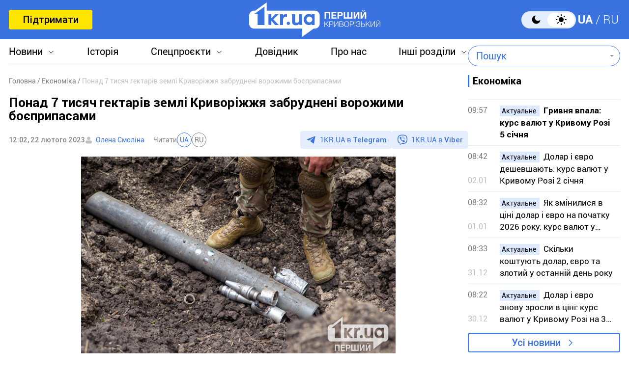

--- FILE ---
content_type: text/html; charset=UTF-8
request_url: https://1kr.ua/ua/news-78436.html
body_size: 17855
content:
<!DOCTYPE html>
<html lang="uk">
<head>
<meta charset="UTF-8">
<meta name="viewport" content="width=device-width, initial-scale=1">
<title>Понад 7 тисяч гектарів землі Криворіжжя забруднені ворожими боєприпасами | Перший Криворізький</title>
<meta name="copyright" content="Перший Криворізький">
<meta http-equiv="content-language" content="uk">
<link rel="icon" type="image/x-icon" sizes="24x24" href="https://1kr.ua/icons/new/favicon-48x48.ico">
<link rel="icon" type="image/png" sizes="16x16" href="https://1kr.ua/icons/new/favicon-16x16.png">
<link rel="icon" type="image/png" sizes="24x24" href="https://1kr.ua/icons/new/favicon-24x24.png">
<link rel="icon" type="image/png" sizes="32x32" href="https://1kr.ua/icons/new/favicon-32x32.png">
<link rel="apple-touch-icon" sizes="180x180" href="https://1kr.ua/icons/new/apple-touch-icon180x180.png">
<link rel="apple-touch-icon" sizes="152x152" href="https://1kr.ua/icons/new/apple-touch-icon152x152.png">
<link rel="apple-touch-icon" sizes="120x120" href="https://1kr.ua/icons/new/apple-touch-icon120x120.png">
<link rel="apple-touch-icon" sizes="76x76" href="https://1kr.ua/icons/new/apple-touch-icon76x76.png">
<link rel="icon" type="image/svg+xml" href="https://1kr.ua/icons/new/favicon-svg.svg">
<link rel="mask-icon" href="https://1kr.ua/icons/new/favicon-svg.svg" color="#5bbad5">
<meta name="msapplication-TileColor" content="#da532c">
<meta name="theme-color" content="#ffffff">
<link title="Новини Кривого Рогу | Перший Криворізький" type="application/rss+xml" rel="alternate"
href="https://1kr.ua/ua/rss/rss.xml">
<meta name="description" content="7 тисяч гектарів полів на Криворіжжі окупанти забруднили вибухонебезпечними предметами.Про це повідомив начальник Криворізької РВА Євген Ситниченко">
<meta name="keywords" content="війна,Криворізький район,1кр,новини кривий ріг">
<meta name="csrf-param" content="_newsCSRF">
<meta name="csrf-token" content="06r3IqBO9Er7GnJjx-uLnXUE-A5DHtaggR2Y0BYqXNq-xppRzCqReMhYNVL2rdukFlW6eCRTgO3VauCEYxwVnw==">
<link href="https://1kr.ua/ua/m/amp?page=news&amp;news_id=78436" rel="amphtml">
<link href="/libs/swiper/css/swiper-bundle.min.css?v=1698047349" rel="stylesheet">
<link href="/libs/fancybox/css/fancybox.css?v=1698418109" rel="stylesheet">
<link href="/assets/f18ea93a/css/select2.min.css?v=1724759285" rel="stylesheet">
<link href="/assets/4dfda5d1/css/select2-addl.min.css?v=1724759285" rel="stylesheet">
<link href="/assets/4dfda5d1/css/select2-bootstrap.min.css?v=1724759285" rel="stylesheet">
<link href="/css/style.min.css?v=1751886117" rel="stylesheet">
<link href="/assets/cd753b81/css/kv-widgets.min.css?v=1724759285" rel="stylesheet">
<script>window.s2options_6cc131ae = {"themeCss":".select2-container--bootstrap","sizeCss":"","doReset":true,"doToggle":false,"doOrder":false};
window.select2_a153ae07 = {"allowClear":true,"minimumInputLength":1,"language":{"inputTooShort":function (args) {
return "Введіть мінімум 2 або більше літер";
},"inputTooLong":function (args) {
return "Введіть мінімум 2 або більше літер";
},"errorLoading":function () {
return "Неможливо завантажити результати";
},"loadingMore":function () {
return "Завантаження інших результатів…";
},"noResults":function () {
return "Нічого не знайдено";
},"searching":function () {
return "Пошук…";
}},"ajax":{"url":"\/ua\/search-find","type":"GET","dataType":"json","delay":500,"data":function (params) {
if (params.term === '') {
return null;
}
return {
query: params.term,
page: params.page,
};
},"processResults":function(data, params) {
params.page = params.page || 1;
var result = {
pagination: {
more: params.page < data.total_count
},
results: []
};
$.each(data.items, function(index, value) {
result.results.push({
id: value.name,
text: value.name,
});
});
return result;
}},"theme":"bootstrap","width":"auto","placeholder":"Пошук"};
</script>        <link rel="manifest" href="https://1kr.ua/site.webmanifest">
<meta property="fb:app_id" content="702831889842792"/>
<link rel="alternate" hreflang="x-default" href="https://1kr.ua/ua/news-78436.html"> <link rel="alternate" hreflang="uk" href="https://1kr.ua/ua/news-78436.html"><link rel="alternate" hreflang="ru" href="https://1kr.ua/news-78436.html">    <script type="application/ld+json">{
"@context": "https://schema.org",
"@type": "Review",
"itemReviewed": {
"@type": "Organization",
"name": "Первый Криворожский",
"address": {
"@type": "PostalAddress",
"streetAddress": "ул. Волгоградская,9",
"addressLocality": "Кривой Рог",
"postalCode": "50069",
"addressCountry": "UA"
},
"image": "https://1kr.ua/static/header-logo.png"
},
"reviewRating": {
"@type": "Rating",
"ratingValue": "4.5",
"bestRating": "5"
},
"author": {
"@type": "Person",
"name": "Первый Криворожский"
},
"url": "https://1kr.ua/ua/news-78436.html"
}</script><script type="application/ld+json">{
"@context": "https://schema.org",
"@type": "Organization",
"legalName": "ТОВ \"Перший Криворізький\"",
"name": "Перший Криворізький",
"alternateName": "Первый Криворожский",
"url": "https://1kr.ua/ua",
"logo": "https://1kr.ua/static/header-logo.png"
}</script><script type="application/ld+json">{
"@context": "https://schema.org",
"@type": "LocalBusiness",
"name": "Перший Криворізький",
"legalName": "ТОВ \"Перший Криворізький\"",
"alternateName": "Перший Криворізький",
"description": "Багаторівневий ресурс, який дає можливість не тільки бути в курсі всіх останніх новин Кривого Рогу, але й знаходити інформацію про культурні та розважальні заходи міста.",
"telephone": "(067) 606 97 61",
"email": "news@1kr.ua",
"openingHoursSpecification": {
"@type": "OpeningHoursSpecification",
"dayOfWeek": [
"Monday",
"Tuesday",
"Wednesday",
"Thursday",
"Friday"
],
"opens": "09:00",
"closes": "17:00"
},
"priceRange": "UAH",
"url": "https://1kr.ua/ua",
"logo": "https://1kr.ua/static/header-logo.png",
"image": "https://1kr.ua/static/header-logo.png",
"address": {
"@type": "PostalAddress",
"streetAddress": "вул. Волгоградська,9",
"addressLocality": "Кривий Ріг",
"addressRegion": "Дніпропетровська область",
"postalCode": "50069",
"addressCountry": "UA"
}
}</script><script type="application/ld+json">{
"@context": "https://schema.org",
"@type": "NewsArticle",
"mainEntityOfPage": {
"@type": "WebPage",
"@id": "https://1kr.ua/ua/news-78436.html"
},
"publisher": {
"@type": "NewsMediaOrganization",
"name": "Первый криворожский",
"email": "news@1kr.ua",
"url": "https://1kr.ua/",
"logo": {
"@type": "ImageObject",
"url": "https://1kr.ua/static/header-logo.png",
"width": 150,
"height": 94
},
"address": {
"@type": "PostalAddress",
"streetAddress": "ул. Волгоградская,9",
"addressLocality": "Кривой Рог",
"addressRegion": "Дніпропетровська область",
"postalCode": "50069",
"addressCountry": "UA"
},
"contactPoint": [
{
"@type": "ContactPoint",
"email": "news@1kr.ua",
"telephone": "+380676069761",
"contactType": "customer support",
"areaServed": "UA",
"availableLanguage": [
"ru-UA",
"uk-UA"
]
}
]
},
"headline": "Понад 7 тисяч гектарів землі Криворіжжя забруднені ворожими боєприпасами",
"articleSection": "Економіка",
"keywords": "війна,Криворізький район,1кр,новини кривий ріг",
"description": "7 тисяч гектарів полів на Криворіжжі окупанти забруднили вибухонебезпечними предметами.Про це повідомив начальник Криворізької РВА Євген Ситниченко",
"articleBody": "7 тисяч гектарів полів на Криворіжжі окупанти забруднили вибухонебезпечними предметами.Про це повідомив начальник Криворізької РВА Євген Ситниченко під час брифінгу про результати діяльності за 2022 рік.На початку 2022 року аграрії не могли виходити на поля вночі. Це вплинуло на якість врожаю та кількість врожаю. Наразі підрахувати збитки не можливо.Аграрії Апостолівської, Зеленодольської, Карпівської громади пів року були під обстрілами, але вони не зупинили роботу. Широківська громада також зазнала руйнувань сільгосподарств. Щоб дізнаватись новини Кривого Рогу та всієї України першими, приєднуйтесь до telegram-каналу \"Першого Криворізького\"",
"author": [
{
"@type": "Person",
"url": "https://1kr.ua/ua/knews.html?action=author&author=%D0%9E%D0%BB%D0%B5%D0%BD%D0%B0+%D0%A1%D0%BC%D0%BE%D0%BB%D1%96%D0%BD%D0%B0",
"name": "Олена Смоліна"
}
],
"datePublished": "2023-02-22T12:02:00+02:00",
"dateModified": "2023-02-22T12:02:00+02:00",
"image": "https://img.1kr.ua/news_files/news/13792798/5648758c/576923_cf1c1b7e32132ee1d7c48d94f8e48006de3a038c9f548f86b94beb70858254911677059933.jpg"
}</script>
<meta property="og:url" content="https://1kr.ua/ua/news-78436.html">
<meta property="og:type" content="article">
<meta property="og:description" content="7 тисяч гектарів полів на Криворіжжі окупанти забруднили вибухонебезпечними предметами.Про це повідомив начальник Криворізької РВА Євген Ситниченко">
<meta property="article:section" content="Економіка">
<meta property="article:published_time" content="1677060120">
<meta property="article:modified_time" content="1677060120">
<link rel="canonical" href="https://1kr.ua/ua/news-78436.html">
<meta name="p:domain_verify" content="daff8ad5482947ae8664f2a43111acf4"/>
<meta name="google-site-verification" content="Yts9l8-4r7KsJMTN2UI5yBNVGGD9H0QC3SAkpe2q1I4"/>
<meta property="og:title" content="Понад 7 тисяч гектарів землі Криворіжжя забруднені ворожими боєприпасами | Перший Криворізький">
<meta property="og:locale" content="uk_UA">
<meta property="og:locale:alternate" content="ru_RU">
<meta property="og:type" content="website">
<meta property="og:site_name" content="Перший Криворізький">
<meta property="og:description" content="7 тисяч гектарів полів на Криворіжжі окупанти забруднили вибухонебезпечними предметами.Про це повідомив начальник Криворізької РВА Євген Ситниченко">
<meta property="og:image" content="https://img.1kr.ua/news_files/news/13792798/5648758c/576923_cf1c1b7e32132ee1d7c48d94f8e48006de3a038c9f548f86b94beb70858254911677059933.jpg">
<link rel="image_src" href="https://img.1kr.ua/news_files/news/13792798/5648758c/576923_cf1c1b7e32132ee1d7c48d94f8e48006de3a038c9f548f86b94beb70858254911677059933.jpg">
<script>
setTimeout(function () {
var script = document.createElement('script');
var gaCode = 'GTM-TWLJ3JT';
script.src = "https://www.googletagmanager.com/gtag/js?id=" + gaCode;
script.async = true;
document.head.appendChild(script);
script.onload = function () {
window.dataLayer = window.dataLayer || [];
function gtag() {
dataLayer.push(arguments);
}
gtag('js', new Date());
gtag('config', gaCode);
};
}, 3000);
</script><script type="text/javascript">
console.log('restScript');
document.addEventListener("DOMContentLoaded", function() {
let lazyImages = [].slice.call(document.querySelectorAll("img.lazy"));
let active = false;
const lazyLoad = function() {
if (active === false) {
active = true;
setTimeout(function() {
lazyImages.forEach(function(lazyImage) {
if ((lazyImage.getBoundingClientRect().top <= window.innerHeight && lazyImage.getBoundingClientRect().bottom >= 0) && getComputedStyle(lazyImage).display !== "none") {
lazyImage.src = lazyImage.dataset.src;
lazyImage.srcset = lazyImage.dataset.srcset;
lazyImage.classList.remove("lazy");
lazyImages = lazyImages.filter(function(image) {
return image !== lazyImage;
});
if (lazyImages.length === 0) {
document.removeEventListener("scroll", lazyLoad);
window.removeEventListener("resize", lazyLoad);
window.removeEventListener("orientationchange", lazyLoad);
}
}
});
active = false;
}, 200);
}
};
document.addEventListener("scroll", lazyLoad);
window.addEventListener("resize", lazyLoad);
window.addEventListener("orientationchange", lazyLoad);
lazyLoad()
});
</script>            </head>
<body >
<script>
</script>
<div class="wrapper">
<div class="wrapper_header">
<header>
<div class="container">
<div class="header_inners">
<a href="/ua/donate.html" class="btn_support"
title="Підтримати"
rel="nofollow">Підтримати</a>
<a href="/ua" class="header_logo"                    title="Перший Криворізький"></a>
<div class="header_right desk">
<label class="theme-switcher">
<input type="checkbox" class="theme-switcher-input"
id="theme-switcher-input" >
<span class="theme-switcher-box"></span>
<span class="theme-switcher--control"></span>
</label>
<script>
</script>                    <ul class="switch_lang">
<li class="active">
<a href="/language/ua" rel="noindex" title="UA">UA</a>
</li>
<li class="">
<a href="/language" rel="noindex" title="RU">RU</a>
</li>
</ul>                </div>
<div role="navigation" id="menu_toggle">
<div id="hamburger">
<span></span>
<span></span>
<span></span>
</div>
</div>
</div>
</div>
</header>
<div class="menu_wrapper">
<div class="container">
<div class="menu_wrapper_inners">
<ul class="top_menu">
<li>
<a class="menu_news arrow_menu" id="link_news">Новини</a>
<ul class="box_top_menu submenu_news">
<li><a href="/ua/newslist.html"
title="Усі новини"
>Усі новини</a>
</li>
<li>
<a href="/ua/city.html"
title="Кривий Ріг"
>
Кривий Ріг                                    </a>
</li>
<li>
<a href="/ua/ukraine.html"
title="Україна"
>
Україна                                    </a>
</li>
<li>
<a href="/ua/culture.html"
title="Культура"
>
Культура                                    </a>
</li>
<li>
<a href="/ua/society.html"
title="Суспільство"
>
Суспільство                                    </a>
</li>
<li>
<a href="/ua/incidents.html"
title="Надзвичайні події"
>
Надзвичайні події                                    </a>
</li>
<li>
<a href="/ua/sport.html"
title="Спорт"
>
Спорт                                    </a>
</li>
<li>
<a href="/ua/economic.html"
title="Економіка"
>
Економіка                                    </a>
</li>
<li>
<a href="/ua/war-in-ukraine.html"
title="Війна в Україні"
>
Війна в Україні                                    </a>
</li>
<li><a href="/ua/photogalleries.html"
title="Фото"
>Фото</a>
</li>
<li>
<noindex>
<a href="/ua/reviews.html" rel="nofollow"                                       title="Думки">Думки</a>
</noindex>
</li>
</ul>
</li>
<li>
<a href="https://history.1kr.ua/" target="_blank"
title="Історія">Історія</a>
</li>
<li>
<a class="arrow_menu menu_special_projects" id="special_projects"
href="javascript:void(0);"
title="Спецпроєкти">Спецпроєкти</a>
<ul class="box_top_menu submenu_special_projects">
<li>
<a href="/ua/prnews-7.html"
title="Бюджет Кривого Рогу">
Бюджет Кривого Рогу                                        </a>
</li>
<li>
<a href="/ua/prnews-38.html"
title="Еко-місто">
Еко-місто                                        </a>
</li>
<li>
<a href="/ua/prnews-44.html"
title="Боротьба із дезінформацією">
Боротьба із дезінформацією                                        </a>
</li>
<li>
<a href="/ua/prnews-48.html"
title="Війна довкілля">
Війна довкілля                                        </a>
</li>
<li>
<a href="/ua/prnews-54.html"
title="Опитування">
Опитування                                        </a>
</li>
<li>
<a href="/ua/prnews-55.html"
title="Відбудова">
Відбудова                                        </a>
</li>
<li>
<a href="/ua/prnews-57.html"
title="Голоси міста">
Голоси міста                                        </a>
</li>
<li>
<a href="/ua/prnews-58.html"
title="Історії бізнесу у Кривому Розі">
Історії бізнесу у Кривому Розі                                        </a>
</li>
<li>
<a href="/ua/special_projects.html"
title="Інші спецпроєкти">Інші спецпроєкти</a>
</li>
</ul>
</li>
<li>
<a href="https://info.1kr.ua/" target="_blank"
title="Довідник">Довідник</a>
</li>
<li>
<a href="/ua/about-us.html"
title="Про нас">Про нас</a>
</li>
<li>
<a class="arrow_menu menu_other_sections"
id="other_sections"
title="Інші розділи">Інші розділи</a>
<ul class="box_top_menu submenu_other_sections">
<li><a href="https://relax.1kr.ua/" target="_blank"
title="Афіша">Афіша</a></li>
<li><a href="https://info.1kr.ua/transports.html" target="_blank"
title="Транспорт">Транспорт</a></li>
<li><a href="https://market.1kr.ua/" target="_blank"
title="Оголошення">Оголошення</a>
</li>
<li><a href="https://pogoda.1kr.ua/?page=goroskop" target="_blank"
title="Гороскоп">Гороскоп</a></li>
<li><a href="https://tv.1kr.ua/" target="_blank"
title="Відео">Відео</a></li>
<li><a href="https://radio.1kr.ua/" target="_blank"
title="Радіо">Радіо</a></li>
</ul>
</li>
</ul>
<div class="mob">
<div class="header_right">
<label class="theme-switcher">
<input type="checkbox" class="theme-switcher-input"
id="theme-switcher-input-mob" >
<span class="theme-switcher-box"></span>
<span class="theme-switcher--control"></span>
</label>
<script>
</script>                        <ul class="switch_lang">
<li class="active">
<a href="/language/ua" rel="noindex" title="UA">UA</a>
</li>
<li class="">
<a href="/language" rel="noindex" title="RU">RU</a>
</li>
</ul>                    </div>
</div>
<form id="searchForm" class="search_form" action="/ua/search" method="get">                    <div class="form-group">
<div class="kv-plugin-loading loading-selectQuery">&nbsp;</div><select id="selectQuery" class="form-control" name="query" data-s2-options="s2options_6cc131ae" data-krajee-select2="select2_a153ae07" style="width: 1px; height: 1px; visibility: hidden;">
<option value="">Пошук</option>
</select>
<input type="submit" class="search_submit" name="" value="">                    </div>
</form>                            </div>
</div>
</div>
</div>
<script>
</script>        <div class="main_content">
<style>
.page_content em sub, .page_content div em sup {
font-size: 14px;
color: #7f7f7f;
margin: 0;
}
</style>
<div class="global_block" data-main="/ua/news/load/78436"
data-one-id="78436">
<div class="container" id="news-container">
<div class="global_inners" data-type="news" data-url="https://1kr.ua/ua/news-78436.html" data-title="Понад 7 тисяч гектарів землі Криворіжжя забруднені ворожими боєприпасами"
data-id="78436">
<div class="global_main">
<div class="divider_news">
<script type="application/ld+json">{
"@context": "https://schema.org",
"@type": "BreadcrumbList",
"itemListElement": [
{
"@type": "ListItem",
"position": 1,
"name": "\u0413\u043e\u043b\u043e\u0432\u043d\u0430",
"item": {
"@id": "https://1kr.ua/ua",
"name": "\u0413\u043e\u043b\u043e\u0432\u043d\u0430"
}
},
{
"@type": "ListItem",
"position": 2,
"name": "\u0415\u043a\u043e\u043d\u043e\u043c\u0456\u043a\u0430",
"item": {
"@id": "https://1kr.ua/ua/economic.html",
"name": "\u0415\u043a\u043e\u043d\u043e\u043c\u0456\u043a\u0430"
}
},
{
"@type": "ListItem",
"position": 3,
"name": "\u041f\u043e\u043d\u0430\u0434 7 \u0442\u0438\u0441\u044f\u0447 \u0433\u0435\u043a\u0442\u0430\u0440\u0456\u0432 \u0437\u0435\u043c\u043b\u0456 \u041a\u0440\u0438\u0432\u043e\u0440\u0456\u0436\u0436\u044f \u0437\u0430\u0431\u0440\u0443\u0434\u043d\u0435\u043d\u0456 \u0432\u043e\u0440\u043e\u0436\u0438\u043c\u0438 \u0431\u043e\u0454\u043f\u0440\u0438\u043f\u0430\u0441\u0430\u043c\u0438",
"item": {
"@id": "https://1kr.ua/ua/news-78436.html",
"name": "\u041f\u043e\u043d\u0430\u0434 7 \u0442\u0438\u0441\u044f\u0447 \u0433\u0435\u043a\u0442\u0430\u0440\u0456\u0432 \u0437\u0435\u043c\u043b\u0456 \u041a\u0440\u0438\u0432\u043e\u0440\u0456\u0436\u0436\u044f \u0437\u0430\u0431\u0440\u0443\u0434\u043d\u0435\u043d\u0456 \u0432\u043e\u0440\u043e\u0436\u0438\u043c\u0438 \u0431\u043e\u0454\u043f\u0440\u0438\u043f\u0430\u0441\u0430\u043c\u0438"
}
}
]
}</script><nav class="crumbs"><span><a href="https://1kr.ua/ua" rel="nofollow"><span>Головна</span></a></span>
<span><a href="https://1kr.ua/ua/economic.html" rel="nofollow"><span>Економіка</span></a></span>
<span class="current">Понад 7 тисяч гектарів землі Криворіжжя забруднені ворожими боєприпасами</span>
</nav>            <div class="page_wrapper">
<div class="page_title">
<h1>
Понад 7 тисяч гектарів землі Криворіжжя забруднені ворожими боєприпасами                    </h1>
</div>
<div class="page_header">
<div class="materials_item_header">
<span class="materials_item_time">12:02, 22 лютого 2023</span>
</div>
<div class="post_authors">
<a href="/ua/knews.html?action=author&amp;author=%D0%9E%D0%BB%D0%B5%D0%BD%D0%B0+%D0%A1%D0%BC%D0%BE%D0%BB%D1%96%D0%BD%D0%B0">Олена Смоліна</a>                        </div>
<div class="post_read">
<span>Читати</span>
<div class="post_read_lang">
<a class="active" href="https://1kr.ua/ua/news-78436.html" rel="nofollow noindex"
title="UA">UA</a>
<a class="" href="https://1kr.ua/news-78436.html" rel="nofollow noindex"
title="RU">RU</a>
</div>
</div>                    <div class="post_social">
<a href="https://t.me/news_1kr" target="_blank" class="post_social_t"
rel="noopener noreferrer nofollow">1KR.UA в <span>Telegram</span></a>
<a href="https://invite.viber.com/?g2=AQAKfKW9kErJO1DBAFt6tCskPgCMn5nC9%2BYw1oLxoiqpyEcTsFDbLYGLBqi2x%2BUk" target="_blank" class="post_social_v"
rel="noopener noreferrer nofollow">1KR.UA в <span>Viber</span></a>
</div>
</div>
<div class="page_content">
<div class="page_box_img">
<img src="https://img.1kr.ua/news_files/news/13792798/5648758c/576923_cf1c1b7e32132ee1d7c48d94f8e48006de3a038c9f548f86b94beb70858254911677059933.jpg" alt="Понад 7 тисяч гектарів землі Криворіжжя забруднені ворожими боєприпасами"
title="Понад 7 тисяч гектарів землі Криворіжжя забруднені ворожими боєприпасами">
<p>
Фото:
Перший Криворізький                            </p>
</div>
7 тисяч гектарів полів на Криворіжжі окупанти забруднили вибухонебезпечними предметами.<br><br>Про це повідомив начальник Криворізької РВА Євген Ситниченко під час брифінгу про результати діяльності за 2022 рік.<br><br>На початку 2022 року аграрії не могли виходити на поля вночі. Це вплинуло на якість врожаю та кількість врожаю. <br><br>Наразі підрахувати збитки не можливо.<br><br>Аграрії Апостолівської, Зеленодольської, Карпівської громади пів року були під обстрілами, але вони не зупинили роботу. <br><br>Широківська громада також зазнала руйнувань сільгосподарств. <br><br><strong>Щоб дізнаватись новини Кривого Рогу та всієї України першими, приєднуйтесь до <a href="https://t.me/news_1kr">telegram-каналу "Першого Криворізького"</a></strong><br>                                    </div>
<div class="tags">
<a href="/ua/newslist.html?tag=%D0%B2%D1%96%D0%B9%D0%BD%D0%B0"
title="війна">
війна                            </a>
<a href="/ua/newslist.html?tag=%D0%9A%D1%80%D0%B8%D0%B2%D0%BE%D1%80%D1%96%D0%B7%D1%8C%D0%BA%D0%B8%D0%B9+%D1%80%D0%B0%D0%B9%D0%BE%D0%BD"
title="Криворізький район">
Криворізький район                            </a>
<a href="/ua/newslist.html?tag=1%D0%BA%D1%80"
title="1кр">
1кр                            </a>
<a href="/ua/newslist.html?tag=%D0%BD%D0%BE%D0%B2%D0%B8%D0%BD%D0%B8+%D0%BA%D1%80%D0%B8%D0%B2%D0%B8%D0%B9+%D1%80%D1%96%D0%B3"
title="новини кривий ріг">
новини кривий ріг                            </a>
</div>
<div class="post_made">
</div>
<div class="share_social">
<p>Поділитись у соцмережах</p>
<div class="social_bar">
<a href="https://www.facebook.com/sharer/sharer.php?u=https%3A%2F%2F1kr.ua%2Fua%2Fnews-78436.html" title="Facebook">
<svg width="12" height="24" viewBox="0 0 12 24" fill="none"
xmlns="http://www.w3.org/2000/svg">
<path
d="M7.7703 23.9043V13.0441H11.2809L11.8049 8.8111H7.7703V6.1124C7.7703 4.88275 8.09517 4.05573 9.79285 4.05573H11.9516V0.257955C11.5744 0.203545 10.2959 0.0947266 8.80777 0.0947266C5.69535 0.0947266 3.568 2.06434 3.568 5.68801V8.8111H0.046875V13.0441H3.568V23.9043H7.7703Z"
fill="#3A73E0"/>
</svg>
</a>
<a href="tg://msg_url?url=https%3A%2F%2F1kr.ua%2Fua%2Fnews-78436.html&amp;text=%D0%9F%D0%BE%D0%BD%D0%B0%D0%B4+7+%D1%82%D0%B8%D1%81%D1%8F%D1%87+%D0%B3%D0%B5%D0%BA%D1%82%D0%B0%D1%80%D1%96%D0%B2+%D0%B7%D0%B5%D0%BC%D0%BB%D1%96+%D0%9A%D1%80%D0%B8%D0%B2%D0%BE%D1%80%D1%96%D0%B6%D0%B6%D1%8F+%D0%B7%D0%B0%D0%B1%D1%80%D1%83%D0%B4%D0%BD%D0%B5%D0%BD%D1%96+%D0%B2%D0%BE%D1%80%D0%BE%D0%B6%D0%B8%D0%BC%D0%B8+%D0%B1%D0%BE%D1%94%D0%BF%D1%80%D0%B8%D0%BF%D0%B0%D1%81%D0%B0%D0%BC%D0%B8" title="Telegram">
<svg width="22" height="19" viewBox="0 0 22 19" fill="none"
xmlns="http://www.w3.org/2000/svg">
<path
d="M5.40897 11.0748L0.440519 9.37997C0.440519 9.37997 -0.153266 9.12775 0.0379329 8.55581C0.0772924 8.43787 0.15669 8.33751 0.394204 8.16504C1.49508 7.36166 20.7705 0.10813 20.7705 0.10813C20.7705 0.10813 21.3148 -0.0838789 21.6358 0.043831C21.7152 0.069566 21.7866 0.116923 21.8428 0.181057C21.899 0.245191 21.9379 0.323799 21.9556 0.408843C21.9902 0.559052 22.0047 0.713591 21.9986 0.867995C21.9971 1.00157 21.9817 1.12537 21.97 1.31951C21.8526 3.30265 18.3394 18.1035 18.3394 18.1035C18.3394 18.1035 18.1292 18.9696 17.3761 18.9992C17.191 19.0055 17.0067 18.9727 16.834 18.9027C16.6613 18.8328 16.5038 18.7272 16.3709 18.5921C14.8931 17.2612 9.78517 13.6672 8.65647 12.8768C8.63101 12.8586 8.60957 12.835 8.59359 12.8074C8.57761 12.7798 8.56746 12.749 8.56384 12.717C8.54806 12.6336 8.63458 12.5304 8.63458 12.5304C8.63458 12.5304 17.5288 4.25328 17.7655 3.38436C17.7838 3.31704 17.7146 3.28383 17.6216 3.31331C17.0309 3.54084 6.79029 10.3116 5.66006 11.0589C5.5787 11.0846 5.49271 11.0901 5.40897 11.0748Z"
fill="#3A73E0"/>
</svg>
</a>
<a href="viber://forward?text=https%3A%2F%2F1kr.ua%2Fua%2Fnews-78436.html" title="Viber">
<svg width="24" height="25" viewBox="0 0 24 25" fill="none"
xmlns="http://www.w3.org/2000/svg">
<path
d="M21.3578 2.49431C20.7358 1.93786 18.2482 0.10483 12.6509 0.072097C12.6509 0.072097 6.07163 -0.320699 2.86383 2.62524C1.06353 4.42553 0.441612 7.01142 0.376147 10.2519C0.310682 13.4925 0.212492 19.548 6.07163 21.2174V23.7378C6.07163 23.7378 6.0389 24.7525 6.69355 24.9489C7.51187 25.2108 7.97012 24.4252 8.7557 23.6069C9.18123 23.1486 9.77041 22.4939 10.1959 21.9702C14.1893 22.2976 17.2662 21.5447 17.6262 21.4138C18.4446 21.1519 22.9944 20.5627 23.7473 14.5072C24.5328 8.22252 23.4199 4.26187 21.3578 2.49431ZM22.0452 14.0162C21.4232 19.0898 17.7245 19.4171 17.0371 19.6135C16.7425 19.7117 14.0584 20.3663 10.6542 20.1699C10.6542 20.1699 8.13379 23.2141 7.31547 24.0324C7.18454 24.1633 7.05361 24.196 6.95541 24.196C6.82448 24.1633 6.79175 23.9996 6.79175 23.7705C6.79175 23.4432 6.82448 19.5807 6.82448 19.5807C1.88185 18.206 2.17644 13.0342 2.20918 10.3174C2.27464 7.6006 2.76564 5.40751 4.27134 3.90181C6.98815 1.44686 12.5854 1.80692 12.5854 1.80692C17.2989 1.83966 19.5575 3.24716 20.0812 3.73815C21.7833 5.24385 22.6671 8.81171 22.0452 14.0162Z"
fill="#3A73E0"/>
<path fill-rule="evenodd" clip-rule="evenodd"
d="M12.5788 8.1323C12.5927 7.87586 12.8118 7.67921 13.0682 7.69307C13.7517 7.73002 14.3365 7.93806 14.7571 8.37504C15.175 8.80929 15.3697 9.40631 15.4061 10.097C15.4196 10.3534 15.2226 10.5723 14.9661 10.5858C14.7097 10.5993 14.4908 10.4023 14.4773 10.1459C14.4482 9.59266 14.2992 9.2404 14.087 9.01997C13.8775 8.80227 13.5457 8.65024 13.018 8.62172C12.7616 8.60786 12.565 8.38873 12.5788 8.1323Z"
fill="#3A73E0"/>
<path fill-rule="evenodd" clip-rule="evenodd"
d="M12.1538 6.41866C12.174 6.16265 12.3979 5.97149 12.654 5.9917C13.9887 6.09708 15.0903 6.56035 15.9062 7.4504L15.9068 7.45108C16.6816 8.29971 17.0789 9.40158 17.043 10.6585C17.0356 10.9152 16.8216 11.1173 16.5649 11.11C16.3082 11.1027 16.106 10.8886 16.1134 10.6319C16.1429 9.59761 15.8201 8.73557 15.2203 8.07848C14.5959 7.39752 13.7336 7.00983 12.5808 6.91882C12.3248 6.8986 12.1336 6.67468 12.1538 6.41866Z"
fill="#3A73E0"/>
<path fill-rule="evenodd" clip-rule="evenodd"
d="M11.5312 4.85074C11.5312 4.59393 11.7394 4.38574 11.9963 4.38574C13.8782 4.38574 15.4695 5.01757 16.7395 6.25223C18.0227 7.49986 18.6807 9.19921 18.6807 11.2993C18.6807 11.5561 18.4725 11.7643 18.2157 11.7643C17.9589 11.7643 17.7507 11.5561 17.7507 11.2993C17.7507 9.40589 17.1648 7.96279 16.0912 6.91904C15.0043 5.86232 13.6496 5.31574 11.9963 5.31574C11.7394 5.31574 11.5312 5.10755 11.5312 4.85074Z"
fill="#3A73E0"/>
<path
d="M13.1091 14.3436C13.1091 14.3436 13.5673 14.3763 13.7964 14.0818L14.2547 13.4926C14.4838 13.198 15.0076 13.0016 15.564 13.2962C15.8586 13.4598 16.3823 13.7872 16.7097 14.049C17.0697 14.3109 17.7898 14.9001 17.7898 14.9001C18.1499 15.1947 18.2154 15.6202 17.9862 16.0784C17.7571 16.504 17.4298 16.8968 17.0042 17.2568C16.6769 17.5514 16.3496 17.6823 16.0223 17.7478H15.8913C15.7604 17.7478 15.5967 17.7151 15.4658 17.6823C14.9748 17.5514 14.1565 17.1914 12.749 16.4385C11.8652 15.9475 11.1124 15.4238 10.4905 14.9328C10.1631 14.6709 9.80306 14.3764 9.47574 14.0163L9.34481 13.8854C8.98475 13.5253 8.69015 13.198 8.42829 12.8706C7.9373 12.2487 7.41358 11.4959 6.92259 10.6121C6.16974 9.23732 5.80968 8.41901 5.67875 7.89529C5.64602 7.76435 5.61328 7.63343 5.61328 7.46976V7.33883C5.64601 7.0115 5.80968 6.68417 6.10427 6.35685C6.46433 5.96406 6.85712 5.63673 7.28265 5.37487C7.7409 5.14574 8.16643 5.21121 8.46102 5.57127C8.46102 5.57127 9.05021 6.29139 9.31207 6.65145C9.5412 6.97878 9.86853 7.5025 10.0649 7.79709C10.3595 8.32081 10.1631 8.87727 9.90126 9.1064L9.31207 9.56465C9.01748 9.79378 9.05021 10.252 9.05021 10.252C9.05021 10.252 9.86853 13.4926 13.1091 14.3436Z"
fill="#3A73E0"/>
</svg>
</a>
<a href="https://twitter.com/share?url=https%3A%2F%2F1kr.ua%2Fua%2Fnews-78436.html&text=%D0%9F%D0%BE%D0%BD%D0%B0%D0%B4+7+%D1%82%D0%B8%D1%81%D1%8F%D1%87+%D0%B3%D0%B5%D0%BA%D1%82%D0%B0%D1%80%D1%96%D0%B2+%D0%B7%D0%B5%D0%BC%D0%BB%D1%96+%D0%9A%D1%80%D0%B8%D0%B2%D0%BE%D1%80%D1%96%D0%B6%D0%B6%D1%8F+%D0%B7%D0%B0%D0%B1%D1%80%D1%83%D0%B4%D0%BD%D0%B5%D0%BD%D1%96+%D0%B2%D0%BE%D1%80%D0%BE%D0%B6%D0%B8%D0%BC%D0%B8+%D0%B1%D0%BE%D1%94%D0%BF%D1%80%D0%B8%D0%BF%D0%B0%D1%81%D0%B0%D0%BC%D0%B8" title="Twitter">
<svg width="21" height="20" viewBox="0 0 21 20" fill="none"
xmlns="http://www.w3.org/2000/svg">
<path
d="M16.5915 0.268555H19.8104L12.7428 8.52794L21 19.732H14.5202L9.44685 12.9234L3.63879 19.732H0.41986L7.90736 10.898L0 0.268555H6.64079L11.2243 6.48823L16.5915 0.268555ZM15.4648 17.7928H17.2493L5.7031 2.13589H3.78574L15.4648 17.7928Z"
fill="#3A73E0"/>
</svg>
</a>
<a href="javascript:void(0);" class="share_link" data-id="copyLink"
title="Скопіювати посилання"
data-url="https://1kr.ua/ua/news-78436.html"></a>
</div>
</div>
</div>
</div>
<div class="dop_box hrzntl dis-box-97KZM7" style="text-align: center;">
<script async src="https://pagead2.googlesyndication.com/pagead/js/adsbygoogle.js?client=ca-pub-6142430079851209"
crossorigin="anonymous"></script>
<ins class="adsbygoogle"
style="display:block"
data-ad-client="ca-pub-6142430079851209"
data-ad-slot="2212738945"
data-ad-format="auto"
data-full-width-responsive="true"></ins>
<script>
(adsbygoogle = window.adsbygoogle || []).push({});
</script>
</div>    </div>
<div class="global_sidebar">
<div class="sidebar_news">
<h3 class="line_title">
Економіка                    </h3>
<div class="sidebar_news_inners">
<a href="/ua/news-108493.html" class="sidebar_news_item" title="Гривня впала: курс валют у Кривому Розі 5 січня" >
<div class="global_news_date_time">
<span class="global_news_time">09:57</span>
</div>
<p class="global_news_title">
<span class="news_dop">
Актуальне                                </span>
<strong>
Гривня впала: курс валют у Кривому Розі 5 січня                                                    </strong>
</p>
</a>
<a href="/ua/news-108429.html" class="sidebar_news_item" title="Долар і євро дешевшають: курс валют у Кривому Розі 2 січня" >
<div class="global_news_date_time">
<span class="global_news_time">08:42</span>
<span class="global_news_date">02.01</span>
</div>
<p class="global_news_title">
<span class="news_dop">
Актуальне                                </span>
Долар і євро дешевшають: курс валют у Кривому Розі 2 січня                                                </p>
</a>
<a href="/ua/news-108411.html" class="sidebar_news_item" title="Як змінилися в ціні долар і євро на початку 2026 року: курс валют у Кривому Розі" >
<div class="global_news_date_time">
<span class="global_news_time">08:32</span>
<span class="global_news_date">01.01</span>
</div>
<p class="global_news_title">
<span class="news_dop">
Актуальне                                </span>
Як змінилися в ціні долар і євро на початку 2026 року: курс валют у Кривому Розі                                                </p>
</a>
<a href="/ua/news-108396.html" class="sidebar_news_item" title="Скільки коштують долар, євро та злотий у останній день року" >
<div class="global_news_date_time">
<span class="global_news_time">08:33</span>
<span class="global_news_date">31.12</span>
</div>
<p class="global_news_title">
<span class="news_dop">
Актуальне                                </span>
Скільки коштують долар, євро та злотий у останній день року                                                </p>
</a>
<a href="/ua/news-108362.html" class="sidebar_news_item" title="Долар і євро знову зросли в ціні: курс валют у Кривому Розі на 30 грудня" >
<div class="global_news_date_time">
<span class="global_news_time">08:22</span>
<span class="global_news_date">30.12</span>
</div>
<p class="global_news_title">
<span class="news_dop">
Актуальне                                </span>
Долар і євро знову зросли в ціні: курс валют у Кривому Розі на 30 грудня                                                </p>
</a>
</div>
<a href="https://1kr.ua/ua/economic.html"
class="link_more" title="Усі новини">Усі новини</a>
</div>        <div class="global_sidebar_block">
</div>
</div>
</div>    </div>
</div>
<div class="loader" id="newsLoader" style="display:none;"></div>        </div>
<div class="wrapper_footer">
<footer>
<div class="container">
<a href="/ua"                class="footer_logo" title="Перший Криворізький"></a>
<div class="social_bar">
<a href="https://www.facebook.com/1KR.UA/" rel="noopener noreferrer nofollow"
title="Ми в соцмережах" target="_blank">
<svg width="12" height="24" viewBox="0 0 12 24" fill="none" xmlns="http://www.w3.org/2000/svg">
<path
d="M7.7703 23.9043V13.0441H11.2809L11.8049 8.8111H7.7703V6.1124C7.7703 4.88275 8.09517 4.05573 9.79285 4.05573H11.9516V0.257955C11.5744 0.203545 10.2959 0.0947266 8.80777 0.0947266C5.69535 0.0947266 3.568 2.06434 3.568 5.68801V8.8111H0.046875V13.0441H3.568V23.9043H7.7703Z"
fill="#3A73E0"/>
</svg>
</a>
<a href="https://twitter.com/1kr_ua" rel="noopener noreferrer nofollow"
title="Ми в соцмережах" target="_blank">
<svg width="21" height="20" viewBox="0 0 21 20" fill="none" xmlns="http://www.w3.org/2000/svg">
<path
d="M16.5915 0.268555H19.8104L12.7428 8.52794L21 19.732H14.5202L9.44685 12.9234L3.63879 19.732H0.41986L7.90736 10.898L0 0.268555H6.64079L11.2243 6.48823L16.5915 0.268555ZM15.4648 17.7928H17.2493L5.7031 2.13589H3.78574L15.4648 17.7928Z"
fill="#3A73E0"/>
</svg>
</a>
<a href="https://t.me/news_1kr" rel="noopener noreferrer nofollow"
title="Ми в соцмережах" target="_blank">
<svg width="22" height="19" viewBox="0 0 22 19" fill="none" xmlns="http://www.w3.org/2000/svg">
<path
d="M5.40897 11.0748L0.440519 9.37997C0.440519 9.37997 -0.153266 9.12775 0.0379329 8.55581C0.0772924 8.43787 0.15669 8.33751 0.394204 8.16504C1.49508 7.36166 20.7705 0.10813 20.7705 0.10813C20.7705 0.10813 21.3148 -0.0838789 21.6358 0.043831C21.7152 0.069566 21.7866 0.116923 21.8428 0.181057C21.899 0.245191 21.9379 0.323799 21.9556 0.408843C21.9902 0.559052 22.0047 0.713591 21.9986 0.867995C21.9971 1.00157 21.9817 1.12537 21.97 1.31951C21.8526 3.30265 18.3394 18.1035 18.3394 18.1035C18.3394 18.1035 18.1292 18.9696 17.3761 18.9992C17.191 19.0055 17.0067 18.9727 16.834 18.9027C16.6613 18.8328 16.5038 18.7272 16.3709 18.5921C14.8931 17.2612 9.78517 13.6672 8.65647 12.8768C8.63101 12.8586 8.60957 12.835 8.59359 12.8074C8.57761 12.7798 8.56746 12.749 8.56384 12.717C8.54806 12.6336 8.63458 12.5304 8.63458 12.5304C8.63458 12.5304 17.5288 4.25328 17.7655 3.38436C17.7838 3.31704 17.7146 3.28383 17.6216 3.31331C17.0309 3.54084 6.79029 10.3116 5.66006 11.0589C5.5787 11.0846 5.49271 11.0901 5.40897 11.0748Z"
fill="#3A73E0"/>
</svg>
</a>
<a href="https://invite.viber.com/?g2=AQAKfKW9kErJO1DBAFt6tCskPgCMn5nC9%2BYw1oLxoiqpyEcTsFDbLYGLBqi2x%2BUk" rel="noopener noreferrer nofollow"
title="Ми в соцмережах" target="_blank">
<svg width="24" height="25" viewBox="0 0 24 25" fill="none" xmlns="http://www.w3.org/2000/svg">
<path
d="M21.3578 2.49431C20.7358 1.93786 18.2482 0.10483 12.6509 0.072097C12.6509 0.072097 6.07163 -0.320699 2.86383 2.62524C1.06353 4.42553 0.441612 7.01142 0.376147 10.2519C0.310682 13.4925 0.212492 19.548 6.07163 21.2174V23.7378C6.07163 23.7378 6.0389 24.7525 6.69355 24.9489C7.51187 25.2108 7.97012 24.4252 8.7557 23.6069C9.18123 23.1486 9.77041 22.4939 10.1959 21.9702C14.1893 22.2976 17.2662 21.5447 17.6262 21.4138C18.4446 21.1519 22.9944 20.5627 23.7473 14.5072C24.5328 8.22252 23.4199 4.26187 21.3578 2.49431ZM22.0452 14.0162C21.4232 19.0898 17.7245 19.4171 17.0371 19.6135C16.7425 19.7117 14.0584 20.3663 10.6542 20.1699C10.6542 20.1699 8.13379 23.2141 7.31547 24.0324C7.18454 24.1633 7.05361 24.196 6.95541 24.196C6.82448 24.1633 6.79175 23.9996 6.79175 23.7705C6.79175 23.4432 6.82448 19.5807 6.82448 19.5807C1.88185 18.206 2.17644 13.0342 2.20918 10.3174C2.27464 7.6006 2.76564 5.40751 4.27134 3.90181C6.98815 1.44686 12.5854 1.80692 12.5854 1.80692C17.2989 1.83966 19.5575 3.24716 20.0812 3.73815C21.7833 5.24385 22.6671 8.81171 22.0452 14.0162Z"
fill="#3A73E0"/>
<path fill-rule="evenodd" clip-rule="evenodd"
d="M12.5788 8.1323C12.5927 7.87586 12.8118 7.67921 13.0682 7.69307C13.7517 7.73002 14.3365 7.93806 14.7571 8.37504C15.175 8.80929 15.3697 9.40631 15.4061 10.097C15.4196 10.3534 15.2226 10.5723 14.9661 10.5858C14.7097 10.5993 14.4908 10.4023 14.4773 10.1459C14.4482 9.59266 14.2992 9.2404 14.087 9.01997C13.8775 8.80227 13.5457 8.65024 13.018 8.62172C12.7616 8.60786 12.565 8.38873 12.5788 8.1323Z"
fill="#3A73E0"/>
<path fill-rule="evenodd" clip-rule="evenodd"
d="M12.1538 6.41866C12.174 6.16265 12.3979 5.97149 12.654 5.9917C13.9887 6.09708 15.0903 6.56035 15.9062 7.4504L15.9068 7.45108C16.6816 8.29971 17.0789 9.40158 17.043 10.6585C17.0356 10.9152 16.8216 11.1173 16.5649 11.11C16.3082 11.1027 16.106 10.8886 16.1134 10.6319C16.1429 9.59761 15.8201 8.73557 15.2203 8.07848C14.5959 7.39752 13.7336 7.00983 12.5808 6.91882C12.3248 6.8986 12.1336 6.67468 12.1538 6.41866Z"
fill="#3A73E0"/>
<path fill-rule="evenodd" clip-rule="evenodd"
d="M11.5312 4.85074C11.5312 4.59393 11.7394 4.38574 11.9963 4.38574C13.8782 4.38574 15.4695 5.01757 16.7395 6.25223C18.0227 7.49986 18.6807 9.19921 18.6807 11.2993C18.6807 11.5561 18.4725 11.7643 18.2157 11.7643C17.9589 11.7643 17.7507 11.5561 17.7507 11.2993C17.7507 9.40589 17.1648 7.96279 16.0912 6.91904C15.0043 5.86232 13.6496 5.31574 11.9963 5.31574C11.7394 5.31574 11.5312 5.10755 11.5312 4.85074Z"
fill="#3A73E0"/>
<path
d="M13.1091 14.3436C13.1091 14.3436 13.5673 14.3763 13.7964 14.0818L14.2547 13.4926C14.4838 13.198 15.0076 13.0016 15.564 13.2962C15.8586 13.4598 16.3823 13.7872 16.7097 14.049C17.0697 14.3109 17.7898 14.9001 17.7898 14.9001C18.1499 15.1947 18.2154 15.6202 17.9862 16.0784C17.7571 16.504 17.4298 16.8968 17.0042 17.2568C16.6769 17.5514 16.3496 17.6823 16.0223 17.7478H15.8913C15.7604 17.7478 15.5967 17.7151 15.4658 17.6823C14.9748 17.5514 14.1565 17.1914 12.749 16.4385C11.8652 15.9475 11.1124 15.4238 10.4905 14.9328C10.1631 14.6709 9.80306 14.3764 9.47574 14.0163L9.34481 13.8854C8.98475 13.5253 8.69015 13.198 8.42829 12.8706C7.9373 12.2487 7.41358 11.4959 6.92259 10.6121C6.16974 9.23732 5.80968 8.41901 5.67875 7.89529C5.64602 7.76435 5.61328 7.63343 5.61328 7.46976V7.33883C5.64601 7.0115 5.80968 6.68417 6.10427 6.35685C6.46433 5.96406 6.85712 5.63673 7.28265 5.37487C7.7409 5.14574 8.16643 5.21121 8.46102 5.57127C8.46102 5.57127 9.05021 6.29139 9.31207 6.65145C9.5412 6.97878 9.86853 7.5025 10.0649 7.79709C10.3595 8.32081 10.1631 8.87727 9.90126 9.1064L9.31207 9.56465C9.01748 9.79378 9.05021 10.252 9.05021 10.252C9.05021 10.252 9.86853 13.4926 13.1091 14.3436Z"
fill="#3A73E0"/>
</svg>
</a>
<a href="https://www.youtube.com/user/1krTV" rel="noopener noreferrer nofollow"
title="Ми в соцмережах" target="_blank">
<svg width="24" height="16" viewBox="0 0 24 16" fill="none" xmlns="http://www.w3.org/2000/svg">
<path
d="M23.4286 2.5C23.1429 1.5 22.3333 0.727273 21.3333 0.5C19.4762 0 11.9524 0 11.9524 0C11.9524 0 4.47619 0 2.61905 0.5C1.57143 0.727273 0.761905 1.5 0.523809 2.5C0 4.27273 0 8 0 8C0 8 0 11.7273 0.523809 13.5C0.809524 14.5 1.61905 15.2727 2.61905 15.5C4.47619 16 12 16 12 16C12 16 19.4762 16 21.381 15.5C22.4286 15.2273 23.2381 14.4545 23.4762 13.5C24 11.7273 24 8 24 8C24 8 23.9524 4.27273 23.4286 2.5ZM9.57143 11.4091V4.59091L15.8095 8L9.57143 11.4091Z"
fill="#3A73E0"/>
</svg>
</a>
<a href="https://www.tiktok.com/@1kr_ua?_t=8YYY9qf2EIn&_r=1" rel="noopener noreferrer nofollow"
title="Ми в соцмережах" target="_blank">
<svg width="18" height="21" viewBox="0 0 18 21" fill="none" xmlns="http://www.w3.org/2000/svg">
<path
d="M15.7584 4.49115C15.6183 4.4179 15.4818 4.33759 15.3496 4.25054C14.9651 3.9935 14.6125 3.69063 14.2995 3.34846C13.5165 2.44244 13.224 1.5233 13.1163 0.879769H13.1206C13.0306 0.345608 13.0678 0 13.0734 0H9.50666V13.9459C9.50666 14.1332 9.50666 14.3182 9.49887 14.5011C9.49887 14.5238 9.49671 14.5448 9.49541 14.5693C9.49541 14.5794 9.49541 14.5899 9.49325 14.6004C9.49325 14.603 9.49325 14.6056 9.49325 14.6083C9.45565 15.1086 9.29702 15.592 9.03131 16.0159C8.7656 16.4397 8.40096 16.791 7.96945 17.0389C7.51973 17.2976 7.01109 17.4333 6.49369 17.4326C4.83188 17.4326 3.48504 16.0624 3.48504 14.3703C3.48504 12.6781 4.83188 11.3079 6.49369 11.3079C6.80826 11.3076 7.12089 11.3577 7.41999 11.4562L7.42431 7.78405C6.51634 7.66545 5.59391 7.73842 4.71522 7.99834C3.83653 8.25827 3.02065 8.6995 2.31905 9.29422C1.70428 9.83433 1.18745 10.4788 0.791797 11.1986C0.641235 11.4611 0.0731662 12.5158 0.00437489 14.2277C-0.0388901 15.1993 0.249687 16.2059 0.38727 16.622V16.6307C0.4738 16.8757 0.809103 17.7117 1.35554 18.4165C1.79617 18.9819 2.31675 19.4785 2.90053 19.8904V19.8816L2.90918 19.8904C4.63589 21.0768 6.55036 20.999 6.55036 20.999C6.88177 20.9854 7.99195 20.999 9.25269 20.3948C10.651 19.725 11.4471 18.7271 11.4471 18.7271C11.9557 18.1309 12.3601 17.4514 12.6429 16.7178C12.9657 15.8599 13.0734 14.8309 13.0734 14.4197V7.02109C13.1167 7.04734 13.693 7.43275 13.693 7.43275C13.693 7.43275 14.5232 7.97085 15.8186 8.32127C16.7479 8.57063 18 8.62313 18 8.62313V5.04281C17.5613 5.09093 16.6705 4.95094 15.7584 4.49115Z"
fill="#3A73E0"/>
</svg>
</a>
<a href="https://instagram.com/1kr_ua" rel="noopener noreferrer nofollow"
title="Ми в соцмережах" target="_blank">
<svg width="23" height="23" viewBox="0 0 23 23" fill="none" xmlns="http://www.w3.org/2000/svg">
<path fill-rule="evenodd" clip-rule="evenodd"
d="M15.9459 0C17.4205 0 18.7968 0.344071 19.9765 1.22883C21.5494 2.4085 22.3358 3.9814 22.4833 5.89836C22.5325 6.58651 22.5325 13.173 22.5325 15.8273C22.5325 16.9086 22.385 17.9409 21.9426 18.9239C21.0087 20.9392 19.3867 22.0206 17.2731 22.3646C16.8307 22.4629 16.3883 22.4629 15.9459 22.4629C12.8493 22.4629 9.75266 22.4629 6.60687 22.4629C4.98482 22.4629 3.51022 22.0206 2.23225 20.9884C0.954267 19.907 0.266127 18.5307 0.0695153 16.9086C0.0203622 16.6137 -0.0287938 9.53569 0.0203592 6.24244C0.0203592 4.47293 0.610196 2.85088 1.93733 1.62205C3.0187 0.589838 4.39498 0.049153 5.86957 0C7.63908 0 14.373 0 15.9459 0ZM11.2273 20.4477C12.751 20.4477 14.2256 20.4477 15.7493 20.4477C16.1426 20.4477 16.5358 20.4477 16.929 20.3494C18.4036 20.1036 19.5341 19.3663 20.124 17.8917C20.4189 17.1544 20.5172 16.368 20.5172 15.6307C20.5663 12.6815 20.5172 9.78146 20.5172 6.83228C20.5172 6.53736 20.5172 6.19328 20.468 5.89836C20.2714 4.47293 19.6324 3.34241 18.3544 2.65427C17.6171 2.26104 16.8307 2.11358 16.0443 2.11358C12.8985 2.11358 9.75266 2.11358 6.60687 2.11358C6.31195 2.11358 6.01703 2.11358 5.77127 2.16274C4.14922 2.4085 2.96954 3.19495 2.37971 4.71869C2.13394 5.35768 2.08479 5.99667 2.08479 6.68482C2.08479 9.7323 2.08479 12.8289 2.08479 15.8764C2.08479 16.2697 2.13394 16.6137 2.18309 17.007C2.47801 18.629 3.41192 19.7595 5.03397 20.2019C5.57465 20.3494 6.16449 20.3985 6.70517 20.4477C8.17977 20.4968 9.70351 20.4477 11.2273 20.4477Z"
fill="#3A73E0"/>
<path fill-rule="evenodd" clip-rule="evenodd"
d="M17.0262 11.2558C17.0262 14.4508 14.4211 17.0559 11.177 17.0559C7.98207 17.0559 5.37695 14.4508 5.37695 11.2558C5.37695 8.06086 7.98207 5.45575 11.177 5.45575C14.4211 5.4066 17.0262 8.06086 17.0262 11.2558ZM11.2262 14.9423C13.2906 14.9423 14.9618 13.2711 14.9618 11.2067C14.9618 9.19138 13.2906 7.47103 11.2262 7.47103C9.16174 7.47103 7.49054 9.14223 7.49054 11.2067C7.53969 13.2711 9.16174 14.9423 11.2262 14.9423Z"
fill="#3A73E0"/>
<path fill-rule="evenodd" clip-rule="evenodd"
d="M17.2721 6.58591C16.5348 6.58591 15.9941 5.99607 15.9941 5.25878C15.9941 4.52148 16.584 3.93164 17.3213 3.93164C18.0586 3.93164 18.6484 4.52148 18.5993 5.25878C18.5993 5.99607 18.0094 6.58591 17.2721 6.58591Z"
fill="#3A73E0"/>
</svg>
</a>
<a href="https://www.pinterest.com/1kr_ua/" rel="noopener noreferrer nofollow"
title="Ми в соцмережах" target="_blank">
<svg width="24" height="24" viewBox="0 0 24 24" fill="none" xmlns="http://www.w3.org/2000/svg">
<path
d="M12 0C5.37259 0 0 5.37261 0 12C0 17.0838 3.16298 21.4298 7.62686 23.1782C7.522 22.2288 7.42718 20.7686 7.66847 19.7321C7.88655 18.7956 9.07561 13.7674 9.07561 13.7674C9.07561 13.7674 8.71667 13.0485 8.71667 11.9857C8.71667 10.3171 9.68381 9.07141 10.888 9.07141C11.9118 9.07141 12.4063 9.84006 12.4063 10.7618C12.4063 11.7914 11.7508 13.3307 11.4125 14.7572C11.1298 15.9516 12.0115 16.9256 13.1895 16.9256C15.3223 16.9256 16.9618 14.6768 16.9618 11.4306C16.9618 8.55735 14.8972 6.5485 11.9493 6.5485C8.53489 6.5485 6.53076 9.10948 6.53076 11.7561C6.53076 12.7875 6.92807 13.8935 7.42383 14.4947C7.5219 14.6135 7.53627 14.7176 7.50705 14.8389C7.41597 15.2179 7.21353 16.033 7.17379 16.1998C7.12146 16.4194 6.99987 16.4661 6.77245 16.3602C5.27373 15.6626 4.33669 13.4714 4.33669 11.7114C4.33669 7.92603 7.08703 4.44963 12.2655 4.44963C16.4283 4.44963 19.6633 7.41599 19.6633 11.3803C19.6633 15.5159 17.0557 18.8443 13.4364 18.8443C12.2204 18.8443 11.0773 18.2126 10.686 17.4664C10.686 17.4664 10.0843 19.7575 9.93838 20.319C9.66748 21.3613 8.93612 22.6678 8.44695 23.4649C9.5697 23.8125 10.7629 24 12 24C18.6274 24 24 18.6274 24 12C24 5.37261 18.6274 0 12 0Z"
fill="#3A73E0"/>
</svg>
</a>
</div>
<div class="footer_inners">
<div class="footer_btns">
<a href="https://t.me/chat1krua" class="footer_btn_chat" target="_blank"
rel="noopener noreferrer nofollow" title="Ми в соцмережах">
<svg width="22" height="19" viewBox="0 0 22 19" fill="none" xmlns="http://www.w3.org/2000/svg">
<path d="M5.40897 11.0748L0.440519 9.37997C0.440519 9.37997 -0.153266 9.12775 0.0379329 8.55581C0.0772924 8.43787 0.15669 8.33751 0.394204 8.16504C1.49508 7.36166 20.7705 0.10813 20.7705 0.10813C20.7705 0.10813 21.3148 -0.0838789 21.6358 0.043831C21.7152 0.069566 21.7866 0.116923 21.8428 0.181057C21.899 0.245191 21.9379 0.323799 21.9556 0.408843C21.9902 0.559052 22.0047 0.713591 21.9986 0.867995C21.9971 1.00157 21.9817 1.12537 21.97 1.31951C21.8526 3.30265 18.3394 18.1035 18.3394 18.1035C18.3394 18.1035 18.1292 18.9696 17.3761 18.9992C17.191 19.0055 17.0067 18.9727 16.834 18.9027C16.6613 18.8328 16.5038 18.7272 16.3709 18.5921C14.8931 17.2612 9.78517 13.6672 8.65647 12.8768C8.63101 12.8586 8.60957 12.835 8.59359 12.8074C8.57761 12.7798 8.56746 12.749 8.56384 12.717C8.54806 12.6336 8.63458 12.5304 8.63458 12.5304C8.63458 12.5304 17.5288 4.25328 17.7655 3.38436C17.7838 3.31704 17.7146 3.28383 17.6216 3.31331C17.0309 3.54084 6.79029 10.3116 5.66006 11.0589C5.5787 11.0846 5.49271 11.0901 5.40897 11.0748Z"
fill="var(--main-color)"/>
</svg>
<span>Telegram-чат</span>
</a>
<a href="https://1kr.ua/ua/rss/rss.xml" class="footer_btn_chat"
target="_blank"
rel="noopener noreferrer nofollow" title="RSS">
<svg width="13" height="13" viewBox="0 0 13 13" fill="none" xmlns="http://www.w3.org/2000/svg">
<path d="M2 13C3.10457 13 4 12.1046 4 11C4 9.89543 3.10457 9 2 9C0.89543 9 0 9.89543 0 11C0 12.1046 0.89543 13 2 13Z"
fill="var(--main-color)"/>
<path d="M0 0V2.3644C5.87339 2.3644 10.6356 7.12661 10.6356 13H13C13 5.82326 7.17674 0 0 0ZM0 4.72879V7.09319C3.25836 7.09319 5.90681 9.74165 5.90681 13H8.27121C8.27121 8.42995 4.57005 4.72879 0 4.72879Z"
fill="var(--main-color)"/>
</svg>
<span>RSS-стрічка</span>
</a>
</div>
<div class="footer_menu_inners">
<div class="footer_menu">
<p class="footer_menu_main menu_news_footer arrow_menu_foot"
id="link_news_footer">Новини</p>
<ul class="submenu_news_footer">
<li><a href="/ua/newslist.html"
title="Усі новини"
>Усі новини</a>
</li>
<li>
<a href="/ua/city.html"
title=" Кривий Ріг"
>
Кривий Ріг                                    </a>
</li>
<li>
<a href="/ua/ukraine.html"
title=" Україна"
>
Україна                                    </a>
</li>
<li>
<a href="/ua/culture.html"
title=" Культура"
>
Культура                                    </a>
</li>
<li>
<a href="/ua/society.html"
title=" Суспільство"
>
Суспільство                                    </a>
</li>
<li>
<a href="/ua/incidents.html"
title=" Надзвичайні події"
>
Надзвичайні події                                    </a>
</li>
<li>
<a href="/ua/sport.html"
title=" Спорт"
>
Спорт                                    </a>
</li>
<li>
<a href="/ua/economic.html"
title=" Економіка"
>
Економіка                                    </a>
</li>
<li>
<a href="/ua/war-in-ukraine.html"
title=" Війна в Україні"
>
Війна в Україні                                    </a>
</li>
<li>
<a href="/ua/photogalleries.html"
title="Фото"
>
Фото                                </a>
</li>
<li>
<noindex>
<a href="/ua/reviews.html" rel="nofollow"                                       title="Думки">
Думки                                    </a>
</noindex>
</li>
</ul>
</div>
<div class="footer_menu">
<p class="footer_menu_main menu_special_projects_footer arrow_menu_foot"
id="special_projects_footer">Спецпроєкти</p>
<ul class="submenu_special_projects_footer">
<li>
<a href="/ua/prnews-7.html"
title="Бюджет Кривого Рогу">
Бюджет Кривого Рогу                                        </a>
</li>
<li>
<a href="/ua/prnews-38.html"
title="Еко-місто">
Еко-місто                                        </a>
</li>
<li>
<a href="/ua/prnews-44.html"
title="Боротьба із дезінформацією">
Боротьба із дезінформацією                                        </a>
</li>
<li>
<a href="/ua/prnews-48.html"
title="Війна довкілля">
Війна довкілля                                        </a>
</li>
<li>
<a href="/ua/prnews-54.html"
title="Опитування">
Опитування                                        </a>
</li>
<li>
<a href="/ua/prnews-55.html"
title="Відбудова">
Відбудова                                        </a>
</li>
<li>
<a href="/ua/prnews-57.html"
title="Голоси міста">
Голоси міста                                        </a>
</li>
<li>
<a href="/ua/prnews-58.html"
title="Історії бізнесу у Кривому Розі">
Історії бізнесу у Кривому Розі                                        </a>
</li>
<li>
<a href="/ua/special_projects.html"
title="Інші спецпроєкти">
Інші спецпроєкти                                </a>
</li>
</ul>
</div>
<div class="footer_menu">
<p class="footer_menu_main menu_other_sections_footer arrow_menu_foot"
id="other_sections_footer">Інші розділи</p>
<ul class="submenu_other_sections_footer">
<li><a href="https://relax.1kr.ua/" target="_blank"
title="Афіша">Афіша</a></li>
<li><a href="https://info.1kr.ua/transports.html" target="_blank"
title="Транспорт">Транспорт</a></li>
<li><a href="https://market.1kr.ua/" target="_blank"
title="Оголошення">Оголошення</a>
</li>
<li><a href="https://pogoda.1kr.ua/?page=goroskop" target="_blank"
title="Гороскоп">Гороскоп</a></li>
<li><a href="https://tv.1kr.ua/" target="_blank"
title="Відео">Відео</a></li>
<li><a href="https://radio.1kr.ua/" target="_blank"
title="Радіо">Радіо</a></li>
</ul>
</div>
<div class="footer_menu">
<a class="footer_menu_main"
href="https://history.1kr.ua/" target="_blank"
title="Історія">Історія</a>
</div>
<div class="footer_menu">
<a class="footer_menu_main" href="/ua/about-us.html"
rel="nofollow" title="Про нас">Про нас</a>
</div>
<div class="footer_menu">
<a class="footer_menu_main"
href="https://info.1kr.ua/" target="_blank"
title="Довідник">Довідник</a>
</div>
<div class="footer_menu">
<a class="footer_menu_main" href="/ua/donate.html"
rel="nofollow"
title="Спільнота">Спільнота</a>
</div>
</div>
</div>
<div class="mob">
<a href="/ua/currency" class="exchange_rates">
<span class="exchange_usd">USD <span class="exchange_value">42,37</span></span>
<span class="exchange_eur">EUR <span class="exchange_value">49,79</span></span>
</a>
</div>        </div>
</footer>
<div class="footer_links_wrapper">
<div class="container">
<ul class="footer_links_inners">
<li><a href="/ua/static_page.html"
rel="nofollow"
title="Правила використання">Правила використання</a>
</li>
<li><a href="/ua/static_page.html?id=12"
rel="nofollow"
title="Редакційна політика">Редакційна політика</a>
</li>
<li><a href="/ua/advertising.html"
rel="nofollow"
title="Реклама на 1kr.ua">Реклама на 1kr.ua</a>
</li>
<li><a href="/ua/donate.html" rel="nofollow"
title="Підтримати">Підтримати</a>
</li>
<li><a href="/ua/redaction.html"
rel="nofollow" title="Команда медіа">Команда медіа</a>
</li>
<li><a href="/ua/feedback.html" rel="nofollow"
title="Зворотний зв'язок">Зворотний зв'язок</a>
</li>
<li><a href="/ua/static_page.html?id=13"
rel="nofollow"
title="Політика використання АІ">Політика використання АІ</a>
</li>
</ul>
</div>
</div>
<div class="footer_info">
<div class="container">
<p>Рекламні матеріали промарковані плашками “На правах реклами” і “Політична реклама”.</p>
<div class="footer_supp">
<span class="supp_logo3"></span>
<p>У 2025 році роботу медіа підтримує Європейський союз</p>
</div>
<div class="footer_supp">
<span class="supp_logo2"></span>
<p>Незалежна сертифікація відповідно до програми Journalism Trust Initiative (JTI) та стандартів ISO CWA 17493:2019</p>
</div>
<div class="footer_supp">
<span class="supp_logo"></span>
<p>Сайт оновлено у 2023 році у межах співпраці з проєктом «Зміцнення громадської довіри в Україні» — UCBI, який підтримує Агентство США з міжнародного розвитку (USAID)</p>
</div>
<p>
Зареєстровано рішенням Нацради №703 від 10.08.2023<br />
Cуб’єкт у сфері онлайн-медіа; ідентифікатор медіа – R40-01168            </p><br>
<p>
Усі текстові та медійні матеріали сайту захищені авторськими правами відповідно до чинного законодавства. Використання будь-яких матеріалів, розміщених на сайті, дозволяється за умови посилання на 1kr.ua. Воно має бути розміщено незалежно від повного чи часткового використання матеріалів. Для інтернет-видань обов'язкове пряме, відкрите для пошукових систем гіперпосилання, розміщене в підзаголовку або першому абзаці матеріалу. У будь-якому іншому випадку передрук, копіювання, відтворення або інше використання матеріалів є порушенням авторських прав і суворо заборонено.                 <br>
Усі права на розміщення матеріалів належать онлайн-медіа "Перший Криворізький". Медіа зареєстроване Національною радою України з питань телебачення і радіомовлення.            </p>
<p class="copyright">Copyright © 2010
- 2026 Всі права захищені</p>
</div>
</div>
</div>
<noindex>
<div class="cookies" style="display: none;">
<div class="container">
<p>
Усе гаразд, everybody! Просто попереджаємо, що 1kr.ua використовує файли cookies. Це для аналізу та налаштування
реклами. Дякуємо, що з нами!            </p>
<div class="cookies_btn">Згоден</div>
</div>
</div>
</noindex>        <div class="copy_box">
<p>Посилання скопійовано в буфер обміну</p>
</div>    </div>
<noscript>
<iframe src="https://www.googletagmanager.com/ns.html?id=GTM-TWLJ3JT"
height="0" width="0" style="display:none;visibility:hidden"></iframe>
</noscript>
<script>
window.dataLayer = window.dataLayer || [];
function gtag() {
dataLayer.push(arguments);
}
gtag('js', new Date());
gtag('config', 'GTM-TWLJ3JT');
gtag('consent', 'default', {
'ad_storage': 'denied'
});
function consentGranted() {
gtag('consent', 'update', {
'ad_storage': 'granted'
});
}
consentGranted();
</script>    <script src="/assets/ab7f4667/jquery.min.js?v=1724759285"></script>
<script src="/assets/46280d6e/yii.js?v=1724759285"></script>
<script src="/libs/swiper/js/swiper-bundle.min.js?v=1698047349"></script>
<script src="/libs/fancybox/js/fancybox.umd.js?v=1698418109"></script>
<script src="/assets/f18ea93a/js/select2.full.min.js?v=1724759285"></script>
<script src="/assets/4dfda5d1/js/select2-krajee.min.js?v=1724759285"></script>
<script src="/js/main4.js?v=1740139173"></script>
<script src="/assets/cd753b81/js/kv-widgets.min.js?v=1724759285"></script>
<script>$(function () {
let loadNewsXhr;
let scrolling = false;
let t = 3;
let isHasNews = true;
const newsContainer = $('#news-container');
const newsLoader = $('#newsLoader');
let footer = $('.wrapper_footer');
let throttleTimeout;
let newsShows = [];
let gallerySwiper = [];
let isLoadNews = false;
function getShowNewsData() {
const storedData = localStorage.getItem('newsData');
if (storedData) {
try {
const parsedData = JSON.parse(storedData);
if (Array.isArray(parsedData)) {
return parsedData;
} else {
return [];
}
} catch (error) {
return [];
}
} else {
return [];
}
}
function formatTimestamp(timestamp) {
const date = new Date(timestamp);
const day = String(date.getDate()).padStart(2, '0');
const month = String(date.getMonth() + 1).padStart(2, '0');
const year = date.getFullYear();
const hours = String(date.getHours()).padStart(2, '0');
const minutes = String(date.getMinutes()).padStart(2, '0');
return `${day}.${month}.${year} ${hours}:${minutes}`;
}
function setShowNewsIds(newsId, timestamp) {
let storedArray = getShowNewsData();
let timeLife = 24 * 60 * 60 * 1000;
// let timeLifeTest = 60 * 1000;
// удалить записи старше Х часов
storedArray = storedArray.filter(entry => (Date.now() - entry.timestamp) < timeLife);
const existingEntryIndex = storedArray.findIndex(entry => entry.newsId === newsId);
if (existingEntryIndex === -1) {
storedArray.push({newsId, timestamp, formattedTimestamp: formatTimestamp(timestamp)});
}
localStorage.setItem('newsData', JSON.stringify(storedArray));
}
function getShowNewsIds() {
const storedData = localStorage.getItem('newsData');
if (storedData) {
try {
const parsedData = JSON.parse(storedData);
if (Array.isArray(parsedData)) {
return parsedData.map(entry => entry.newsId);
} else {
return [];
}
} catch (error) {
return [];
}
} else {
return [];
}
}
function showLoader() {
newsLoader.show();
}
function hideLoader() {
newsLoader.hide();
}
function loadNews() {
if (isHasNews) {
if (loadNewsXhr && loadNewsXhr.readyState !== 4 && isLoadNews) {
loadNewsXhr.abort();
}
isLoadNews = true;
showLoader();
loadNewsXhr = $.ajax({
url: $('[data-main]').attr('data-main'), // Замените на реальный URL вашего сервера
method: 'POST',
dataType: 'json',
data: {'t': 3, ids: getShowNewsIds()},
success: function (data) {
isLoadNews = false;
try {
if (data.success) {
if (newsShows.indexOf(data.id) === -1) {
newsShows.push(data.id);
newsContainer.append(data.html);
t = data.t;
processElementsWithGalleryAttribute();
} else {
loadNews();
}
} else {
isHasNews = false;
}
} catch (error) {
console.error('Error parsing JSON response', error);
} finally {
hideLoader();
}
},
error: function () {
isLoadNews = false;
hideLoader();
}
});
}
}
// Загрузка новостей при первой загрузке страницы
$(document).ready(function () {
setShowNewsIds($('[data-one-id]').attr('data-one-id'), Date.now());
loadNews();
});
function throttle(func, delay) {
if (!scrolling) {
func();
scrolling = true;
setTimeout(function () {
scrolling = false;
}, delay);
} else {
clearTimeout(throttleTimeout);
throttleTimeout = setTimeout(function () {
func();
scrolling = false;
}, delay);
}
}
// Загрузка новостей при прокрутке страницы к концу
$(window).scroll(function () {
throttle(function () {
if (!($(window).scrollTop() + $(window).height() >= $(document).height() - footer.height())) {
if ($(window).scrollTop() + $(window).height() >= newsContainer.height() - 250) {
loadNews();
}
}
}, 700);
scrolling = true;
});
setInterval(function () {
if (scrolling) {
scrolling = false;
// Определение, когда достигнута определенная новость
const viewportTop = $(window).scrollTop();
const viewportBottom = viewportTop + $(window).height();
const headerHeight = $('header').height();
$('[data-type="news"]').each(function () {
const newsTop = $(this).offset().top - headerHeight;
const newsBottom = newsTop + $(this).height();
if (viewportTop < newsBottom && viewportBottom > newsTop) {
if (newsBottom < footer.offset().top) {
// Обновляем адресную строку при достижении определенной новости
const url = $(this).data('url');
const newTitle = $(this).data('title');
if (window.location.href !== url) {
setShowNewsIds($(this).data('id'), Date.now());
history.replaceState(null, null, url);
document.title = newTitle;
}
return false; // Прерываем цикл, если нашли видимую новость
}
}
});
}
}, 250);
$(document).on("click", '[data-id="copyLink"]', function (e) {
e.preventDefault();
const tempInput = document.createElement('input');
tempInput.value = $(this).data('url');
document.body.appendChild(tempInput);
tempInput.select();
document.execCommand('copy');
document.body.removeChild(tempInput);
$(".copy_box").addClass("active");
setTimeout(function () {
$(".copy_box").removeClass("active");
}, 2000);
});
function processElementsWithGalleryAttribute() {
var divsWithGalleryAttribute = document.querySelectorAll('div[data-gallery]');
divsWithGalleryAttribute.forEach(function (divElement) {
var galleryId = divElement.getAttribute('data-gallery');
if (!gallerySwiper[galleryId]) {
gallerySwiper[galleryId] = new Swiper('#gallery' + galleryId, {
loop: false,
speed: 400,
slidesPerView: 1,
autoHeight: true,
pagination: {
el: '#galleryPagination' + galleryId,
dynamicBullets: true,
clickable: true
},
navigation: {
nextEl: '#galleryNext' + galleryId,
prevEl: '#galleryPrev' + galleryId,
},
});
}
});
}
});</script>
<script>jQuery(function ($) {
$(function () {
function setCookie(cookieName, cookieValue, expirationDays) {
// Calculate the expiration date
const expirationDate = new Date();
expirationDate.setDate(expirationDate.getDate() + expirationDays);
// Create the cookie string with the provided name, value, and expiration date
const cookieString = `${cookieName}=${cookieValue}; expires=${expirationDate.toUTCString()}; path=/; domain=.${window.location.hostname}`;
//   const cookieString = `${cookieName}=${cookieValue}; expires=${expirationDate.toUTCString()}; path=/; domain=.1kr.ua`;
// Set the cookie
document.cookie = cookieString;
}
$('#theme-switcher-input').change(function () {
if ($(this).is(':checked')) {
document.body.setAttribute('dark', '');
setCookie('theme_app', 'dark', 360);
$('#theme-switcher-input-mob').attr("checked", true);
} else {
document.body.removeAttribute('dark');
setCookie('theme_app', 'light', 360);
$('#theme-switcher-input-mob').attr("checked", false);
}
});
});
$(function () {
function setCookie(cookieName, cookieValue, expirationDays) {
// Calculate the expiration date
const expirationDate = new Date();
expirationDate.setDate(expirationDate.getDate() + expirationDays);
// Create the cookie string with the provided name, value, and expiration date
const cookieString = `${cookieName}=${cookieValue}; expires=${expirationDate.toUTCString()}; path=/; domain=.${window.location.hostname}`;
//   const cookieString = `${cookieName}=${cookieValue}; expires=${expirationDate.toUTCString()}; path=/; domain=.1kr.ua`;
// Set the cookie
document.cookie = cookieString;
}
$('#theme-switcher-input-mob').change(function () {
if ($(this).is(':checked')) {
document.body.setAttribute('dark', '');
setCookie('theme_app', 'dark', 360);
$('#theme-switcher-input').attr("checked", true);
} else {
document.body.removeAttribute('dark');
setCookie('theme_app', 'light', 360);
$('#theme-switcher-input').attr("checked", false);
}
});
});
jQuery&&jQuery.pjax&&(jQuery.pjax.defaults.maxCacheLength=0);
if (jQuery('#selectQuery').data('select2')) { jQuery('#selectQuery').select2('destroy'); }
jQuery.when(jQuery('#selectQuery').select2(select2_a153ae07)).done(initS2Loading('selectQuery','s2options_6cc131ae'));
$(function () {
$('#selectQuery').on('select2:select', function (e) {
$('#searchForm').submit();
});
});
});</script>    <script>(function(){function c(){var b=a.contentDocument||a.contentWindow.document;if(b){var d=b.createElement('script');d.innerHTML="window.__CF$cv$params={r:'9b946257b95b2279',t:'MTc2NzYzMDg3Nw=='};var a=document.createElement('script');a.src='/cdn-cgi/challenge-platform/scripts/jsd/main.js';document.getElementsByTagName('head')[0].appendChild(a);";b.getElementsByTagName('head')[0].appendChild(d)}}if(document.body){var a=document.createElement('iframe');a.height=1;a.width=1;a.style.position='absolute';a.style.top=0;a.style.left=0;a.style.border='none';a.style.visibility='hidden';document.body.appendChild(a);if('loading'!==document.readyState)c();else if(window.addEventListener)document.addEventListener('DOMContentLoaded',c);else{var e=document.onreadystatechange||function(){};document.onreadystatechange=function(b){e(b);'loading'!==document.readyState&&(document.onreadystatechange=e,c())}}}})();</script></body>
</html>

--- FILE ---
content_type: text/html; charset=utf-8
request_url: https://1kr.ua/ua/news/load/78436
body_size: 6290
content:
{"success":true,"html":"<div class=\"global_inners\" data-type=\"news\" data-url=\"https://1kr.ua/ua/news-108508.html\" data-title=\"Брав гроші за допомогу зі складанням іспитів з водіння: затримали криворіжця\"\ndata-id=\"108508\">\n<div class=\"global_main\">\n<div class=\"divider_news\">\n<script type=\"application/ld+json\">{\n\"@context\": \"https://schema.org\",\n\"@type\": \"BreadcrumbList\",\n\"itemListElement\": [\n{\n\"@type\": \"ListItem\",\n\"position\": 1,\n\"name\": \"\\u0413\\u043e\\u043b\\u043e\\u0432\\u043d\\u0430\",\n\"item\": {\n\"@id\": \"https://1kr.ua/ua\",\n\"name\": \"\\u0413\\u043e\\u043b\\u043e\\u0432\\u043d\\u0430\"\n}\n},\n{\n\"@type\": \"ListItem\",\n\"position\": 2,\n\"name\": \"\\u041d\\u0430\\u0434\\u0437\\u0432\\u0438\\u0447\\u0430\\u0439\\u043d\\u0456 \\u043f\\u043e\\u0434\\u0456\\u0457\",\n\"item\": {\n\"@id\": \"https://1kr.ua/ua/incidents.html\",\n\"name\": \"\\u041d\\u0430\\u0434\\u0437\\u0432\\u0438\\u0447\\u0430\\u0439\\u043d\\u0456 \\u043f\\u043e\\u0434\\u0456\\u0457\"\n}\n},\n{\n\"@type\": \"ListItem\",\n\"position\": 3,\n\"name\": \"\\u0411\\u0440\\u0430\\u0432 \\u0433\\u0440\\u043e\\u0448\\u0456 \\u0437\\u0430 \\u0434\\u043e\\u043f\\u043e\\u043c\\u043e\\u0433\\u0443 \\u0437\\u0456 \\u0441\\u043a\\u043b\\u0430\\u0434\\u0430\\u043d\\u043d\\u044f\\u043c \\u0456\\u0441\\u043f\\u0438\\u0442\\u0456\\u0432 \\u0437 \\u0432\\u043e\\u0434\\u0456\\u043d\\u043d\\u044f: \\u0437\\u0430\\u0442\\u0440\\u0438\\u043c\\u0430\\u043b\\u0438 \\u043a\\u0440\\u0438\\u0432\\u043e\\u0440\\u0456\\u0436\\u0446\\u044f\",\n\"item\": {\n\"@id\": \"https://1kr.ua/ua/news-108508.html\",\n\"name\": \"\\u0411\\u0440\\u0430\\u0432 \\u0433\\u0440\\u043e\\u0448\\u0456 \\u0437\\u0430 \\u0434\\u043e\\u043f\\u043e\\u043c\\u043e\\u0433\\u0443 \\u0437\\u0456 \\u0441\\u043a\\u043b\\u0430\\u0434\\u0430\\u043d\\u043d\\u044f\\u043c \\u0456\\u0441\\u043f\\u0438\\u0442\\u0456\\u0432 \\u0437 \\u0432\\u043e\\u0434\\u0456\\u043d\\u043d\\u044f: \\u0437\\u0430\\u0442\\u0440\\u0438\\u043c\\u0430\\u043b\\u0438 \\u043a\\u0440\\u0438\\u0432\\u043e\\u0440\\u0456\\u0436\\u0446\\u044f\"\n}\n}\n]\n}</script><nav class=\"crumbs\"><span><a href=\"https://1kr.ua/ua\" rel=\"nofollow\"><span>Головна</span></a></span>\n<span><a href=\"https://1kr.ua/ua/incidents.html\" rel=\"nofollow\"><span>Надзвичайні події</span></a></span>\n<span class=\"current\">Брав гроші за допомогу зі складанням іспитів з водіння: затримали криворіжця</span>\n</nav>            <div class=\"page_wrapper\">\n<div class=\"page_title\">\n<h1>\nБрав гроші за допомогу зі складанням іспитів з водіння: затримали криворіжця                    </h1>\n</div>\n<div class=\"page_header\">\n<div class=\"materials_item_header\">\n<span class=\"materials_item_time\">15:59, 05 січня 2026</span>\n</div>\n<div class=\"post_authors\">\n<a href=\"/ua/knews.html?action=author&amp;author=%D0%84%D0%BB%D0%B8%D0%B7%D0%B0%D0%B2%D0%B5%D1%82%D0%B0+%D0%A0%D0%B5%D0%B1%D1%80%D1%96%D0%B9\">Єлизавета Ребрій</a>                        </div>\n<div class=\"post_read\">\n<span>Читати</span>\n<div class=\"post_read_lang\">\n<a class=\"active\" href=\"https://1kr.ua/ua/news-108508.html\" rel=\"nofollow noindex\"\ntitle=\"UA\">UA</a>\n<a class=\"\" href=\"https://1kr.ua/news-108508.html\" rel=\"nofollow noindex\"\ntitle=\"RU\">RU</a>\n</div>\n</div>                    <div class=\"post_social\">\n<a href=\"https://t.me/news_1kr\" target=\"_blank\" class=\"post_social_t\"\nrel=\"noopener noreferrer nofollow\">1KR.UA в <span>Telegram</span></a>\n<a href=\"https://invite.viber.com/?g2=AQAKfKW9kErJO1DBAFt6tCskPgCMn5nC9%2BYw1oLxoiqpyEcTsFDbLYGLBqi2x%2BUk\" target=\"_blank\" class=\"post_social_v\"\nrel=\"noopener noreferrer nofollow\">1KR.UA в <span>Viber</span></a>\n</div>\n</div>\n<div class=\"page_content\">\n<div class=\"page_box_img\">\n<img src=\"https://img.1kr.ua/news_files/news/6313d317/cf412436/664928_f0bf2b65795698ee93a7b14211787e3f5a782e4eb746fb064e4166c653e84a141767620462.jpg\" alt=\"Брав гроші за допомогу зі складанням іспитів з водіння: затримали криворіжця\"\ntitle=\"Брав гроші за допомогу зі складанням іспитів з водіння: затримали криворіжця\">\n<p>\nФото:\nНацполіція України                            </p>\n</div>\nПравоохоронці Кривого Рогу викрили 35-річного місцевого мешканця, який пропонував за гроші «допомогу» у складанні практичного іспиту з водіння і припинили чергову схему незаконного заробітку на кандидатах у водії.<br><br>Про це повідомляє «Перший Криворізький» з посиланням на поліцію Дніпропетровської області.<br><br>За даними слідства, чоловік запевняв потенційних клієнтів, що може домовитися про позитивний результат іспиту та швидке отримання водійського посвідчення. При цьому він посилався на нібито наявні зв’язки у сервісному центрі та переконував, що хвилюватися не потрібно.<br><br>Правоохоронці задокументували протиправну діяльність фігуранта. Його затримали одразу після отримання коштів у розмірі 700 доларів.<br><br><div style=\"text-align: center\"><img src=\"https://img.1kr.ua/news_files/news/6313d317/cf412436/664927_f0bf2b65795698ee93a7b14211787e3f644850_475a5d2c5f97b290f14c955c02f82ad51767620476.jpg\"   data-id=\"644850\"></div><br>Зловмиснику повідомили про підозру за частиною 3 статті 369-2 Кримінального кодексу України — зловживання впливом. Санкція статті передбачає покарання у вигляді позбавлення волі строком від трьох до восьми років із конфіскацією майна.<br><br>Досудове розслідування триває. Правоохоронці встановлюють можливих інших учасників схеми.<br><br>Також нещодавно суд Кривого Рогу виніс вирок місцевому мешканцю, який разом зі спільником <a href=\"https://1kr.ua/ua/news-108446.html\" target=\"_blank\">займався шахрайством з паливними талонами</a>.<br>                                    </div>\n<div class=\"tags\">\n<a href=\"/ua/newslist.html?tag=%D0%9A%D1%80%D0%B8%D0%B2%D0%B8%D0%B9+%D0%A0%D1%96%D0%B3\"\ntitle=\"Кривий Ріг\">\nКривий Ріг                            </a>\n<a href=\"/ua/newslist.html?tag=%D1%88%D0%B0%D1%85%D1%80%D0%B0%D1%97\"\ntitle=\"шахраї\">\nшахраї                            </a>\n<a href=\"/ua/newslist.html?tag=%D1%88%D0%B0%D1%85%D1%80%D0%B0%D0%B9%D1%81%D1%82%D0%B2%D0%BE\"\ntitle=\"шахрайство\">\nшахрайство                            </a>\n<a href=\"/ua/newslist.html?tag=1%D0%BA%D1%80\"\ntitle=\"1кр\">\n1кр                            </a>\n<a href=\"/ua/newslist.html?tag=%D0%BD%D0%BE%D0%B2%D0%B8%D0%BD%D0%B8+%D0%BA%D1%80%D0%B8%D0%B2%D0%B8%D0%B9+%D1%80%D1%96%D0%B3\"\ntitle=\"новини кривий ріг\">\nновини кривий ріг                            </a>\n<a href=\"/ua/newslist.html?tag=%D0%BF%D0%B5%D1%80%D1%88%D0%B8%D0%B9+%D0%BA%D1%80%D0%B8%D0%B2%D0%BE%D1%80%D1%96%D0%B7%D1%8C%D0%BA%D0%B8%D0%B9\"\ntitle=\"перший криворізький\">\nперший криворізький                            </a>\n<a href=\"/ua/newslist.html?tag=%D0%BF%D0%BE%D1%81%D0%B2%D1%96%D0%B4%D1%87%D0%B5%D0%BD%D0%BD%D1%8F+%D0%B2%D0%BE%D0%B4%D1%96%D1%8F\"\ntitle=\"посвідчення водія\">\nпосвідчення водія                            </a>\n<a href=\"/ua/newslist.html?tag=%D0%B2%D0%BE%D0%B4%D1%96%D0%B9%D1%81%D1%8C%D0%BA%D0%B5+%D0%BF%D0%BE%D1%81%D0%B2%D1%96%D0%B4%D1%87%D0%B5%D0%BD%D0%BD%D1%8F\"\ntitle=\"водійське посвідчення\">\nводійське посвідчення                            </a>\n</div>\n<div class=\"post_made\">\n</div>\n<div class=\"share_social\">\n<p>Поділитись у соцмережах</p>\n<div class=\"social_bar\">\n<a href=\"https://www.facebook.com/sharer/sharer.php?u=https%3A%2F%2F1kr.ua%2Fua%2Fnews-108508.html\" title=\"Facebook\">\n<svg width=\"12\" height=\"24\" viewBox=\"0 0 12 24\" fill=\"none\"\nxmlns=\"http://www.w3.org/2000/svg\">\n<path\nd=\"M7.7703 23.9043V13.0441H11.2809L11.8049 8.8111H7.7703V6.1124C7.7703 4.88275 8.09517 4.05573 9.79285 4.05573H11.9516V0.257955C11.5744 0.203545 10.2959 0.0947266 8.80777 0.0947266C5.69535 0.0947266 3.568 2.06434 3.568 5.68801V8.8111H0.046875V13.0441H3.568V23.9043H7.7703Z\"\nfill=\"#3A73E0\"/>\n</svg>\n</a>\n<a href=\"tg://msg_url?url=https%3A%2F%2F1kr.ua%2Fua%2Fnews-108508.html&amp;text=%D0%91%D1%80%D0%B0%D0%B2+%D0%B3%D1%80%D0%BE%D1%88%D1%96+%D0%B7%D0%B0+%D0%B4%D0%BE%D0%BF%D0%BE%D0%BC%D0%BE%D0%B3%D1%83+%D0%B7%D1%96+%D1%81%D0%BA%D0%BB%D0%B0%D0%B4%D0%B0%D0%BD%D0%BD%D1%8F%D0%BC+%D1%96%D1%81%D0%BF%D0%B8%D1%82%D1%96%D0%B2+%D0%B7+%D0%B2%D0%BE%D0%B4%D1%96%D0%BD%D0%BD%D1%8F%3A+%D0%B7%D0%B0%D1%82%D1%80%D0%B8%D0%BC%D0%B0%D0%BB%D0%B8+%D0%BA%D1%80%D0%B8%D0%B2%D0%BE%D1%80%D1%96%D0%B6%D1%86%D1%8F\" title=\"Telegram\">\n<svg width=\"22\" height=\"19\" viewBox=\"0 0 22 19\" fill=\"none\"\nxmlns=\"http://www.w3.org/2000/svg\">\n<path\nd=\"M5.40897 11.0748L0.440519 9.37997C0.440519 9.37997 -0.153266 9.12775 0.0379329 8.55581C0.0772924 8.43787 0.15669 8.33751 0.394204 8.16504C1.49508 7.36166 20.7705 0.10813 20.7705 0.10813C20.7705 0.10813 21.3148 -0.0838789 21.6358 0.043831C21.7152 0.069566 21.7866 0.116923 21.8428 0.181057C21.899 0.245191 21.9379 0.323799 21.9556 0.408843C21.9902 0.559052 22.0047 0.713591 21.9986 0.867995C21.9971 1.00157 21.9817 1.12537 21.97 1.31951C21.8526 3.30265 18.3394 18.1035 18.3394 18.1035C18.3394 18.1035 18.1292 18.9696 17.3761 18.9992C17.191 19.0055 17.0067 18.9727 16.834 18.9027C16.6613 18.8328 16.5038 18.7272 16.3709 18.5921C14.8931 17.2612 9.78517 13.6672 8.65647 12.8768C8.63101 12.8586 8.60957 12.835 8.59359 12.8074C8.57761 12.7798 8.56746 12.749 8.56384 12.717C8.54806 12.6336 8.63458 12.5304 8.63458 12.5304C8.63458 12.5304 17.5288 4.25328 17.7655 3.38436C17.7838 3.31704 17.7146 3.28383 17.6216 3.31331C17.0309 3.54084 6.79029 10.3116 5.66006 11.0589C5.5787 11.0846 5.49271 11.0901 5.40897 11.0748Z\"\nfill=\"#3A73E0\"/>\n</svg>\n</a>\n<a href=\"viber://forward?text=https%3A%2F%2F1kr.ua%2Fua%2Fnews-108508.html\" title=\"Viber\">\n<svg width=\"24\" height=\"25\" viewBox=\"0 0 24 25\" fill=\"none\"\nxmlns=\"http://www.w3.org/2000/svg\">\n<path\nd=\"M21.3578 2.49431C20.7358 1.93786 18.2482 0.10483 12.6509 0.072097C12.6509 0.072097 6.07163 -0.320699 2.86383 2.62524C1.06353 4.42553 0.441612 7.01142 0.376147 10.2519C0.310682 13.4925 0.212492 19.548 6.07163 21.2174V23.7378C6.07163 23.7378 6.0389 24.7525 6.69355 24.9489C7.51187 25.2108 7.97012 24.4252 8.7557 23.6069C9.18123 23.1486 9.77041 22.4939 10.1959 21.9702C14.1893 22.2976 17.2662 21.5447 17.6262 21.4138C18.4446 21.1519 22.9944 20.5627 23.7473 14.5072C24.5328 8.22252 23.4199 4.26187 21.3578 2.49431ZM22.0452 14.0162C21.4232 19.0898 17.7245 19.4171 17.0371 19.6135C16.7425 19.7117 14.0584 20.3663 10.6542 20.1699C10.6542 20.1699 8.13379 23.2141 7.31547 24.0324C7.18454 24.1633 7.05361 24.196 6.95541 24.196C6.82448 24.1633 6.79175 23.9996 6.79175 23.7705C6.79175 23.4432 6.82448 19.5807 6.82448 19.5807C1.88185 18.206 2.17644 13.0342 2.20918 10.3174C2.27464 7.6006 2.76564 5.40751 4.27134 3.90181C6.98815 1.44686 12.5854 1.80692 12.5854 1.80692C17.2989 1.83966 19.5575 3.24716 20.0812 3.73815C21.7833 5.24385 22.6671 8.81171 22.0452 14.0162Z\"\nfill=\"#3A73E0\"/>\n<path fill-rule=\"evenodd\" clip-rule=\"evenodd\"\nd=\"M12.5788 8.1323C12.5927 7.87586 12.8118 7.67921 13.0682 7.69307C13.7517 7.73002 14.3365 7.93806 14.7571 8.37504C15.175 8.80929 15.3697 9.40631 15.4061 10.097C15.4196 10.3534 15.2226 10.5723 14.9661 10.5858C14.7097 10.5993 14.4908 10.4023 14.4773 10.1459C14.4482 9.59266 14.2992 9.2404 14.087 9.01997C13.8775 8.80227 13.5457 8.65024 13.018 8.62172C12.7616 8.60786 12.565 8.38873 12.5788 8.1323Z\"\nfill=\"#3A73E0\"/>\n<path fill-rule=\"evenodd\" clip-rule=\"evenodd\"\nd=\"M12.1538 6.41866C12.174 6.16265 12.3979 5.97149 12.654 5.9917C13.9887 6.09708 15.0903 6.56035 15.9062 7.4504L15.9068 7.45108C16.6816 8.29971 17.0789 9.40158 17.043 10.6585C17.0356 10.9152 16.8216 11.1173 16.5649 11.11C16.3082 11.1027 16.106 10.8886 16.1134 10.6319C16.1429 9.59761 15.8201 8.73557 15.2203 8.07848C14.5959 7.39752 13.7336 7.00983 12.5808 6.91882C12.3248 6.8986 12.1336 6.67468 12.1538 6.41866Z\"\nfill=\"#3A73E0\"/>\n<path fill-rule=\"evenodd\" clip-rule=\"evenodd\"\nd=\"M11.5312 4.85074C11.5312 4.59393 11.7394 4.38574 11.9963 4.38574C13.8782 4.38574 15.4695 5.01757 16.7395 6.25223C18.0227 7.49986 18.6807 9.19921 18.6807 11.2993C18.6807 11.5561 18.4725 11.7643 18.2157 11.7643C17.9589 11.7643 17.7507 11.5561 17.7507 11.2993C17.7507 9.40589 17.1648 7.96279 16.0912 6.91904C15.0043 5.86232 13.6496 5.31574 11.9963 5.31574C11.7394 5.31574 11.5312 5.10755 11.5312 4.85074Z\"\nfill=\"#3A73E0\"/>\n<path\nd=\"M13.1091 14.3436C13.1091 14.3436 13.5673 14.3763 13.7964 14.0818L14.2547 13.4926C14.4838 13.198 15.0076 13.0016 15.564 13.2962C15.8586 13.4598 16.3823 13.7872 16.7097 14.049C17.0697 14.3109 17.7898 14.9001 17.7898 14.9001C18.1499 15.1947 18.2154 15.6202 17.9862 16.0784C17.7571 16.504 17.4298 16.8968 17.0042 17.2568C16.6769 17.5514 16.3496 17.6823 16.0223 17.7478H15.8913C15.7604 17.7478 15.5967 17.7151 15.4658 17.6823C14.9748 17.5514 14.1565 17.1914 12.749 16.4385C11.8652 15.9475 11.1124 15.4238 10.4905 14.9328C10.1631 14.6709 9.80306 14.3764 9.47574 14.0163L9.34481 13.8854C8.98475 13.5253 8.69015 13.198 8.42829 12.8706C7.9373 12.2487 7.41358 11.4959 6.92259 10.6121C6.16974 9.23732 5.80968 8.41901 5.67875 7.89529C5.64602 7.76435 5.61328 7.63343 5.61328 7.46976V7.33883C5.64601 7.0115 5.80968 6.68417 6.10427 6.35685C6.46433 5.96406 6.85712 5.63673 7.28265 5.37487C7.7409 5.14574 8.16643 5.21121 8.46102 5.57127C8.46102 5.57127 9.05021 6.29139 9.31207 6.65145C9.5412 6.97878 9.86853 7.5025 10.0649 7.79709C10.3595 8.32081 10.1631 8.87727 9.90126 9.1064L9.31207 9.56465C9.01748 9.79378 9.05021 10.252 9.05021 10.252C9.05021 10.252 9.86853 13.4926 13.1091 14.3436Z\"\nfill=\"#3A73E0\"/>\n</svg>\n</a>\n<a href=\"https://twitter.com/share?url=https%3A%2F%2F1kr.ua%2Fua%2Fnews-108508.html&text=%D0%91%D1%80%D0%B0%D0%B2+%D0%B3%D1%80%D0%BE%D1%88%D1%96+%D0%B7%D0%B0+%D0%B4%D0%BE%D0%BF%D0%BE%D0%BC%D0%BE%D0%B3%D1%83+%D0%B7%D1%96+%D1%81%D0%BA%D0%BB%D0%B0%D0%B4%D0%B0%D0%BD%D0%BD%D1%8F%D0%BC+%D1%96%D1%81%D0%BF%D0%B8%D1%82%D1%96%D0%B2+%D0%B7+%D0%B2%D0%BE%D0%B4%D1%96%D0%BD%D0%BD%D1%8F%3A+%D0%B7%D0%B0%D1%82%D1%80%D0%B8%D0%BC%D0%B0%D0%BB%D0%B8+%D0%BA%D1%80%D0%B8%D0%B2%D0%BE%D1%80%D1%96%D0%B6%D1%86%D1%8F\" title=\"Twitter\">\n<svg width=\"21\" height=\"20\" viewBox=\"0 0 21 20\" fill=\"none\"\nxmlns=\"http://www.w3.org/2000/svg\">\n<path\nd=\"M16.5915 0.268555H19.8104L12.7428 8.52794L21 19.732H14.5202L9.44685 12.9234L3.63879 19.732H0.41986L7.90736 10.898L0 0.268555H6.64079L11.2243 6.48823L16.5915 0.268555ZM15.4648 17.7928H17.2493L5.7031 2.13589H3.78574L15.4648 17.7928Z\"\nfill=\"#3A73E0\"/>\n</svg>\n</a>\n<a href=\"javascript:void(0);\" class=\"share_link\" data-id=\"copyLink\"\ntitle=\"Скопіювати посилання\"\ndata-url=\"https://1kr.ua/ua/news-108508.html\"></a>\n</div>\n</div>\n</div>\n</div>\n<div class=\"dop_box hrzntl dis-box-98JAUB\" style=\"text-align: center;\">\n<script async src=\"https://pagead2.googlesyndication.com/pagead/js/adsbygoogle.js?client=ca-pub-6142430079851209\"\ncrossorigin=\"anonymous\"></script>\n<ins class=\"adsbygoogle\"\nstyle=\"display:block\"\ndata-ad-client=\"ca-pub-6142430079851209\"\ndata-ad-slot=\"2212738945\"\ndata-ad-format=\"auto\"\ndata-full-width-responsive=\"true\"></ins>\n<script>\n(adsbygoogle = window.adsbygoogle || []).push({});\n</script>\n</div>    </div>\n<div class=\"global_sidebar\">\n<div class=\"sidebar_news\">\n<h3 class=\"line_title\">\nНадзвичайні події                    </h3>\n<div class=\"sidebar_news_inners\">\n<a href=\"/ua/news-108506.html\" class=\"sidebar_news_item\" title=\"Більш ніж 130 людей врятували за тиждень у Дніпропетровській області\" >\n<div class=\"global_news_date_time\">\n<span class=\"global_news_time\">15:02</span>\n</div>\n<p class=\"global_news_title\">\nБільш ніж 130 людей врятували за тиждень у Дніпропетровській області                                                </p>\n</a>\n<a href=\"/ua/news-108509.html\" class=\"sidebar_news_item\" title=\"Скільки порушників виявили на водоймах Дніпропетровщини за тиждень\" >\n<div class=\"global_news_date_time\">\n<span class=\"global_news_time\">16:24</span>\n</div>\n<p class=\"global_news_title\">\nСкільки порушників виявили на водоймах Дніпропетровщини за тиждень                                                </p>\n</a>\n<a href=\"/ua/news-108456.html\" class=\"sidebar_news_item\" title=\"У Кривому Розі майже два тижні розшукують 75-річну Раїсу Буленок\" >\n<div class=\"global_news_date_time\">\n<span class=\"global_news_time\">21:22</span>\n<span class=\"global_news_date\">02.01</span>\n</div>\n<p class=\"global_news_title\">\n<span class=\"news_dop\">\nВажливо                                </span>\nУ Кривому Розі майже два тижні розшукують 75-річну Раїсу Буленок                                                </p>\n</a>\n<a href=\"/ua/news-108446.html\" class=\"sidebar_news_item\" title=\"У Кривому Розі чоловіка засудили за шахрайство з паливними талонами\" >\n<div class=\"global_news_date_time\">\n<span class=\"global_news_time\">16:36</span>\n<span class=\"global_news_date\">02.01</span>\n</div>\n<p class=\"global_news_title\">\n<strong>\nУ Кривому Розі чоловіка засудили за шахрайство з паливними талонами                                                    </strong>\n</p>\n</a>\n<a href=\"/ua/news-108443.html\" class=\"sidebar_news_item\" title=\"У Кривому Розі зіштовхнулися два автомобілі однакової марки\" >\n<div class=\"global_news_date_time\">\n<span class=\"global_news_time\">14:51</span>\n<span class=\"global_news_date\">02.01</span>\n</div>\n<p class=\"global_news_title\">\nУ Кривому Розі зіштовхнулися два автомобілі однакової марки                                                </p>\n</a>\n</div>\n<a href=\"https://1kr.ua/ua/incidents.html\"\nclass=\"link_more\" title=\"Усі новини\">Усі новини</a>\n</div>        <div class=\"global_sidebar_block\">\n</div>\n</div>\n</div>","t":3,"id":108508}

--- FILE ---
content_type: text/html; charset=utf-8
request_url: https://www.google.com/recaptcha/api2/aframe
body_size: 249
content:
<!DOCTYPE HTML><html><head><meta http-equiv="content-type" content="text/html; charset=UTF-8"></head><body><script nonce="OsEjv5-JLbsJickeYQgH5w">/** Anti-fraud and anti-abuse applications only. See google.com/recaptcha */ try{var clients={'sodar':'https://pagead2.googlesyndication.com/pagead/sodar?'};window.addEventListener("message",function(a){try{if(a.source===window.parent){var b=JSON.parse(a.data);var c=clients[b['id']];if(c){var d=document.createElement('img');d.src=c+b['params']+'&rc='+(localStorage.getItem("rc::a")?sessionStorage.getItem("rc::b"):"");window.document.body.appendChild(d);sessionStorage.setItem("rc::e",parseInt(sessionStorage.getItem("rc::e")||0)+1);localStorage.setItem("rc::h",'1767630881648');}}}catch(b){}});window.parent.postMessage("_grecaptcha_ready", "*");}catch(b){}</script></body></html>

--- FILE ---
content_type: text/css
request_url: https://1kr.ua/css/style.min.css?v=1751886117
body_size: 14493
content:
:root,[dark]{--menu-border-color:#E5EEFF}.checkbox .check_in .form-group,.post_authors a:last-child,.ui-datepicker table,body,p{margin:0}.theme-switcher-box:after,.theme-switcher-box:before{width:24px;height:24px;margin:auto;transition:.15s ease-in;bottom:0}*,.search_form,::after,::before{box-sizing:border-box}.copyright,.donate_media h2,.dop_box,.global_sidebar_block>div,.question_write h2,.ui-datepicker td a,.ui-datepicker td span{text-align:center}.crumbs,.crumbs .current,.global_news_title,.important_text p{text-overflow:ellipsis;overflow:hidden}.page_content table thead tr,.page_content table thead tr th{border-bottom:1px solid #3a73e0}.author_info_avatar,.author_item_media,.content_interview_check,.crumbs,.crumbs .current,.global_news_title,.important_text p,.main_news_media,.merch_item,.non_scroll,.page_box_media,.select2-dropdown,.slider_img,.theme-switcher{overflow:hidden}.faq_question.active:after,.pagination a.prev,.pagination span.prev,.swiper-button-prev:after{transform:rotate(180deg)}:root{--body-bg-color:#ffffff;--main-color:#000000;--main-color-50:rgba(0, 0, 0, 0.50);--main-color-70:rgba(0, 0, 0, 0.70);--main-color-reverse:#ffffff;--bg-important_news:#E5EEFF;--footer-bg-color:#F2F7FF;--top-box-bg-color:#F2F7FF;--important-news-item:#EEF4FF;--current-news-bg-color:#DDE9FF;--swiper-pagination-bullet-bg-color:#DDE9FF;--swiper-button-bg-color:#ffffff;--swiper-button-shadow:rgba(207, 221, 243, 0.44);--news-item-border-color:#E5EEFF;--global-section-bg-color:#F2F7FF;--icon-arrow-right:url("../img/icon_arrow_black.svg");--icon-arrow-right-color-hover:#F8FAFE;--video-category-bg-hover:#E5EEFF;--video-category-bg-active:#DDE9FF;--arrow-menu-bg:url("../img/icon_arrow_menu.svg");--datepicker-option-bg:#ffffff;--ui-state-default-bg:#E5EEFF;--select-bg-color:#ffffff;--select-border-color:#000000;--news-text-color:#555555;--tags-bg-color:#E5EEFF;--icon-comments:url("../img/icon_comments.svg");--tags-hover-bg-color:#CCDCF9;--faq-arrow:url("../img/icon_arrow_faq.svg");--result-line-bg:#E5EEFF;--has-error-bg:#FFF0F0;--logo-partner-footer:url("../img/logo_usaid_footer.svg");--logo-partner-footer2:url("../img/logo_journalism_footer.svg");--logo-partner-footer3:url("../img/logo_es_footer.svg");--icon-pays:url("../img/icon_pays.svg");--bg-donate-period:#E5EEFF;--color-search:#3A73E0;--color-time:#7F7F7F;--bg-label:#DDE9FF}[dark]{--body-bg-color:#191919;--main-color:#ffffff;--main-color-50:rgba(255, 255, 255, 0.50);--main-color-70:rgba(255, 255, 255, 0.70);--main-color-reverse:#191919;--bg-important_news:#071833;--footer-bg-color:#071833;--top-box-bg-color:#071833;--important-news-item:#071833;--current-news-bg-color:#071833;--swiper-pagination-bullet-bg-color:#D2E2FF;--swiper-button-bg-color:#071833;--swiper-button-shadow:rgba(0, 0, 0, 0.15);--news-item-border-color:#3d3c3c;--global-section-bg-color:#071833;--icon-arrow-right:url("../img/icon_arrow_white.svg");--icon-arrow-right-color-hover:#071833;--video-category-bg-hover:#071833;--video-category-bg-active:rgba(58, 115, 224, 0.7);--arrow-menu-bg:url("../img/icon_arrow_menu_dark.svg");--datepicker-option-bg:#071833;--ui-state-default-bg:#071833;--select-bg-color:transparent;--select-border-color:#3A73E0;--news-text-color:#ffffff;--tags-bg-color:#071833;--icon-comments:url("../img/icon_comments_white.svg");--tags-hover-bg-color:#071833;--faq-arrow:url("../img/icon_arrow_faq_white.svg");--result-line-bg:#071833;--has-error-bg:#3C1717;--logo-partner-footer:url("../img/logo_usaid_footer_white.svg");--logo-partner-footer2:url("../img/logo_journalism_footer_white.svg");--logo-partner-footer3:url("../img/logo_es_footer_white.svg");--icon-pays:url("../img/icon_pays_white.svg");--bg-donate-period:transparent;--color-search:#ffffff;--color-time:#B0B0B0;--bg-label:#3a73e0}@font-face{font-family:Roboto;src:url('../fonts/RobotoLight.woff2') format('woff2'),url('../fonts/RobotoLight.woff') format('woff'),url('../fonts/RobotoLight.ttf') format('truetype');font-weight:300;font-style:normal;font-display:swap}@font-face{font-family:Roboto;src:url('../fonts/RobotoRegular.woff2') format('woff2'),url('../fonts/RobotoRegular.woff') format('woff'),url('../fonts/RobotoRegular.ttf') format('truetype');font-weight:400;font-style:normal;font-display:swap}@font-face{font-family:Roboto;src:url('../fonts/RobotoMedium.woff2') format('woff2'),url('../fonts/RobotoMedium.woff') format('woff'),url('../fonts/RobotoMedium.ttf') format('truetype');font-weight:500;font-style:normal;font-display:swap}@font-face{font-family:Roboto;src:url('../fonts/RobotoBold.woff2') format('woff2'),url('../fonts/RobotoBold.woff') format('woff'),url('../fonts/RobotoBold.ttf') format('truetype');font-weight:700;font-style:normal;font-display:swap}a,abbr,acronym,address,applet,article,aside,audio,b,big,blockquote,body,canvas,caption,center,cite,code,dd,del,details,dfn,div,dl,dt,em,embed,fieldset,figcaption,figure,footer,form,h1,h2,h3,h4,h5,h6,header,hgroup,html,i,iframe,img,ins,kbd,label,legend,li,mark,menu,nav,object,ol,output,p,pre,q,ruby,s,samp,section,small,span,strike,strong,sub,summary,sup,table,tbody,td,tfoot,th,thead,time,tr,tt,u,ul,var,video{margin:0;padding:0;border:0;font:inherit;vertical-align:baseline}.switch_lang li a,.switch_lang li:first-child:after{font-size:24px;line-height:34px;font-weight:300;color:var(--main-color-reverse)}ol,ul{list-style:none;padding:0}.comments_item p.name_comment,.switch_lang li.active a,strong{font-weight:700}button{border:0;outline:0;cursor:pointer}button,input{-webkit-appearance:none}a,a:focus,a:hover{text-decoration:none}.box_search .search_form,img{max-width:100%}:focus{outline:0!important}.clearfix::after,.clearfix::before{display:table;content:" "}.clearfix::after{clear:both}body,html{height:100%}.wrapper{margin:0 auto;min-height:100%;flex-direction:column;display:flex}body{font-family:Roboto,Arial,sans-serif;font-size:18px;line-height:24px;font-weight:400;font-style:normal;color:var(--main-color);background-color:var(--body-bg-color);padding:0}h1,h2{font-size:26px}.theme-switcher{position:relative;cursor:pointer;width:111px;height:35px;border-radius:65px}.theme-switcher-box{background-color:#e5eeff;position:absolute;width:100%;height:100%;left:0;top:0;transition:background-color .15s ease-in}.theme-switcher-box:before{content:"";background-image:url("../img/icon_dark.svg");position:absolute;left:18px;top:0;z-index:0}.theme-switcher-box:after{content:"";background-image:url("../img/icon_light_dark.svg");position:absolute;right:18px;top:0;z-index:5}.box_top_menu,.checkbox .check_in input[type=checkbox],.content_interview_check .check_box input[type=radio],.crumbs>span:last-child:after,.donate_form_inpts.none,.faq_subitem,.theme-switcher input{display:none}.btn_support,.header_inners{display:flex;align-items:center}.theme-switcher .theme-switcher--control{position:absolute;top:0;right:0;bottom:0;margin:auto;background-color:#fff;transition:background-color .15s ease-in}.theme-switcher .theme-switcher--control:after{content:"";position:absolute;right:3px;top:3px;width:55px;height:29px;border-radius:65px;transition:.15s ease-in;background-color:#fff}.theme-switcher input:checked~.theme-switcher--control:after{right:54px;background-color:#000}.theme-switcher input:checked~.theme-switcher-box{background-color:#001f58}.theme-switcher input:checked~.theme-switcher-box:before{background-image:url("../img/icon_dark_white.svg");z-index:5}.theme-switcher input:checked~.theme-switcher-box:after{background-image:url("../img/icon_light.svg");z-index:5}.container{max-width:1300px;margin:0 auto;width:100%;padding:0 18px;height:100%}header{background:#3a73e0;height:80px;position:fixed;width:100%;z-index:20;transition:height .3s ease-in-out}.header_fixed header{height:60px}.header_fixed .header_logo{width:170px;height:44px}.header_inners{justify-content:space-between;height:100%}.btn_support{height:40px;border-radius:4px;background:#ffe500;justify-content:center;font-size:20px;font-weight:500;padding:0 28px;color:#000}.header_logo,.top_menu li a.arrow_menu:after{background-repeat:no-repeat;background-position:top center}.currencies_info_title,.header_right,.information_top_inners,.switch_lang,.switch_lang li{align-items:center;display:flex}.header_logo{background-image:url("../img/logo_white.svg");background-size:cover;width:267px;height:70px;position:absolute;left:0;right:0;margin:0 auto;transition:.3s ease-in-out}.social_bar>*,.switch_lang li a{transition:background-color .3s ease-in-out}.header_right{gap:42px}.switch_lang li a{width:38px;height:35px;background-color:transparent;display:flex;align-items:center;justify-content:center;border-radius:6px}.exchange_rates svg path,.footer_btns a,.footer_btns a svg path,.social_bar a svg path,.weather_box .arr_svg path{transition:.3s ease-in-out}.switch_lang li:first-child:after{content:"/";display:inline-block;margin:0 2px}.switch_lang li a:hover{background-color:rgba(255,255,255,.1)}.box_top_menu.active,.copy_box.active,.has-error .help-block,.materials_item_media img{display:block}.top_menu{display:flex;align-items:flex-start;width:100%;justify-content:space-between;border-bottom:1px solid var(--menu-border-color);padding-bottom:12px}.checkbox .check_in,.top_menu li{position:relative}.top_menu li a{color:var(--main-color);cursor:pointer}.top_menu li a:hover,.top_menu>li a.active{color:#3a73e0}.top_menu li a.arrow_menu:after{content:"";background-image:var(--arrow-menu-bg);width:16px;height:16px;display:inline-block;margin-left:9px;position:relative;top:2px}.top_menu li a:hover:after{background-position:0 -16px}.top_menu li a.active.arrow_menu:after{background-position:0 -16px;transform:rotate(180deg)}.top_menu>li a{font-size:20px}.menu_wrapper{margin-top:93px}.menu_wrapper_inners{display:flex;align-items:flex-start;width:100%;gap:21px}.box_top_menu{position:absolute;border-radius:4px;background:var(--main-color-reverse);box-shadow:0 8px 10px 0 rgba(0,0,0,.15);z-index:99;width:100%;min-width:fit-content;padding:14px 12px 0;margin:0 -12px}.alarm_icon,.footer_logo{background-repeat:no-repeat}.box_top_menu li a{font-size:18px;padding:7px 0;width:100%;display:block}.box_banner>div:last-child,.box_contacts ul li:last-child,.box_top_menu li:last-child a,.footer_menu ul li:last-child a,.global_sidebar_block>div:last-child,.page_content ol li:last-child,.page_content ul li:last-child,.page_header .materials_item_header,.video_section_category a:last-child{margin-bottom:0}.search_form{max-width:310px;width:100%;height:40px;position:relative;flex-shrink:0;z-index:14}.search_form .select2-container{width:100%!important;padding:0 45px 0 16px;height:100%;font-size:20px;color:var(--main-color);background-color:var(--main-color-reverse);outline:0;border:1px solid var(--color-search);border-radius:56px}.search_form .select2-selection--single{height:40px;-webkit-box-shadow:none;box-shadow:none;border:0}.search_form .select2-container .select2-selection{font:400 16px Roboto,sans-serif;color:var(--color-search);padding:0;box-shadow:none;background:0 0}.footer_btns a,.select2-container .select2-results>.select2-results__options{font-size:18px}.select2-container .select2-selection--single .select2-selection__rendered{color:var(--color-search);line-height:28px;height:40px;display:flex;align-items:center;justify-content:flex-start;padding:0}.select2-results__options{overflow-x:hidden}.select2-container .select2-selection--single .select2-selection__clear span{font-size:36px;line-height:26px;font-weight:300;color:var(--color-search)}.select2-container .select2-selection--single .select2-selection__placeholder{color:var(--color-search);font-size:20px}.select2-container--default .select2-selection--single .select2-selection__arrow{height:40px;position:absolute;top:0;right:4px;width:20px}.select2-container .select2-selection--single .select2-selection__clear{cursor:pointer;float:none;font-weight:700;height:26px;padding-right:0;top:0;bottom:0;position:absolute;right:30px;margin:auto}.search_form .search_input{width:100%;padding:0 45px 0 16px;height:100%;font-size:20px;color:var(--main-color);background-color:transparent;outline:0;border:1px solid #3a73e0;border-radius:56px}.search_form .search_input::placeholder{color:#3a73e0}.search_form .search_submit{position:absolute;top:0;bottom:0;right:18px;margin:auto;width:24px;height:24px;border:0;cursor:pointer;background:url("../img/icon_search.svg") top center no-repeat;display:none}.wrapper_footer{background-color:var(--footer-bg-color);margin-top:auto}.footer_btns a,.footer_links_inners a,.social_bar>*{background-color:transparent}.footer_info .container,.wrapper_footer .container{max-width:930px}footer{padding:88px 0 40px}.footer_logo{background-image:url("../img/logo_blue.svg");background-position:top center;background-size:cover;width:327px;height:87px;display:block;margin:0 auto}.social_bar{display:flex;align-items:center;justify-content:center;margin:53px auto;gap:30px}.social_bar>*{width:50px;height:50px;border-radius:50%;border:2px solid #3a73e0;flex-shrink:0;display:flex;align-items:center;justify-content:center}.author_social_icon:hover,.footer_links_wrapper,.social_bar a:hover{background-color:#3a73e0}.author_social_icon:hover svg path,.author_write:hover svg path,.social_bar a:hover svg path{fill:#ffffff}.footer_inners{display:flex;align-items:stretch;justify-content:space-between;gap:100px}.footer_btns{display:flex;flex-direction:column;gap:24px;align-items:stretch;flex-shrink:0}.footer_btns a{width:160px;border-radius:4px;border:1px solid var(--main-color);padding:4px 20px 4px 6px;display:inline-flex;align-items:center;justify-content:flex-start;color:var(--main-color);font-weight:500;white-space:nowrap}.footer_btns a:hover{background-color:var(--main-color);color:var(--main-color-reverse)}.footer_btns a:hover svg path{fill:var(--main-color-reverse)}.footer_btns a span{margin-left:5px}.footer_btn_chat svg{width:16px;height:13px}.footer_menu{display:flex;align-items:flex-start;flex-direction:column;max-width:26%;width:100%}.footer_menu ul{margin-bottom:47px}.footer_menu a{color:var(--main-color);font-size:20px;font-weight:400;margin-bottom:16px;display:inline-block;transition:color .2s ease-in-out}.footer_menu .footer_menu_main{color:var(--main-color);font-size:20px;font-weight:700;margin-bottom:10px;display:flex;align-items:center;flex-wrap:nowrap}.all_materials_item:hover .materials_item_title,.crumbs a:hover,.crumbs a:hover span,.footer_menu a:hover,.global_news_item:hover .global_news_title,.global_special_topics_inners a:hover,.main_news_item:hover,.news_inners .global_news_item:hover,.post_made a,.press_support_text a,.review_header .post_authors a,.reviews_item:hover .reviews_title,.rules_content a,.sidebar_news_item:hover .global_news_title,.weather_box:hover .weather_box_text{color:#3a73e0}.footer_menu_inners{display:flex;align-items:stretch;flex-wrap:wrap;width:100%;justify-content:space-between}.footer_links_wrapper{padding:25px 0}.footer_links_inners{display:flex;align-items:stretch;justify-content:space-between;flex-wrap:wrap;gap:22px 0;margin-left:-16px}.footer_links_inners li{max-width:250px;width:100%}.footer_links_inners a{font-weight:700;color:var(--main-color-reverse);font-size:18px;padding:8px 12px;border-radius:8px;transition:background-color .2s ease-in-out}.box_search .search_form .search_submit:hover,.btn_blue:hover,.btn_vote:hover,.footer_links_inners a:hover{background-color:#3c79f0}.footer_info{background-color:var(--footer-bg-color);padding:33px 0 43px}.exchange_rates,.weather_box{background-color:transparent;transition:.3s ease-in-out;color:var(--main-color)}#select2-typeError-results .select2-results__option,.comments_item p,.footer_info p,.important_info span,.review_header .materials_item_time{font-size:16px}.footer_supp{display:flex;align-items:center;padding:22px 0 30px}.supp_logo,.supp_logo2{flex-shrink:0;background-position:top center;width:137px;height:41px;display:block;margin-right:15px;background-size:cover}.supp_logo{background-image:var(--logo-partner-footer)}.supp_logo2{background-image:var(--logo-partner-footer2)}.supp_logo3{background-image:var(--logo-partner-footer3);background-position:top center;background-size:cover;width:137px;height:41px;display:block;flex-shrink:0;margin-right:15px}.alarm,.exchange_rates,.weather_box{height:auto;border-radius:6px}.copyright{margin-top:20px}.important_news,.information_top{margin-top:12px}.weather_box{display:flex;align-items:center;padding:11px}.exchange_rates:hover,.weather_box:hover{background-color:var(--top-box-bg-color)}.exchange_rates:hover .arrow_right_exc path,.weather_box:hover>.arr_svg path{stroke:#3A73E0}.weather_box .inf{font-size:22px;display:flex;align-items:center}.weather_box .day{margin-right:22px}.weather_box .inf span{margin-left:6px}.weather_box .weather_box_text{margin:0 0 0 26px;transition:.3s ease-in-out}.exchange_rates{padding:11px 14px;display:flex;align-items:center;font-weight:500;margin-left:auto}.exchange_rates .arrow_right_exc{margin-left:26px}.exchange_usd{margin:0 30px}.alarm{display:flex;align-items:center;padding:8px;background-color:var(--top-box-bg-color);margin-left:24px}.alarm_info{margin-right:74px}.alarm_info p{font-size:14px;margin-bottom:0;line-height:100%}.alarm_info p span{font-size:18px;letter-spacing:inherit;font-weight:600}.alarm_info p:first-child{font-size:20px;font-weight:500;margin-bottom:10px}.alarm_info p:last-child{color:var(--main-color-50)}.alarm_icon{background-image:url("../img/icon_danger_green.svg");background-position:center;background-size:cover;width:38px;height:38px;display:block}.alarm_warning .alarm_icon{background-image:url("../img/icon_danger_red.svg")}.swiper-button-next:after,.swiper-button-prev:after{background-image:url("../img/icon_arr_right_slider.svg");background-position:center;background-repeat:no-repeat}.important_news_inners{display:flex;align-items:stretch;width:100%;gap:10px}.important_news_item{background-color:var(--bg-important_news);border-radius:6px;border:1px solid #3a73e0;padding:11px 15px;display:flex;align-items:stretch;width:100%;color:var(--main-color);transition:background-color .3s ease-in-out}.important_news_item:hover{background-color:var(--important-news-item)}.important_info{display:flex;align-items:flex-start;flex-direction:column;margin-right:28px;height:auto;padding:4px 0}.important_info .important_time{color:var(--main-color-50);margin-top:auto}.important_text p{margin-bottom:0;font-size:22px;line-height:125%;display:block;display:-webkit-box;-webkit-line-clamp:2;-webkit-box-orient:vertical}.important_box{font-size:14px;color:#000;line-height:115%;background-color:#fff;border-radius:1px;padding:2px 3px;margin-right:15px;font-weight:400}.important_text img{margin-right:15px;display:inline-block;height:20px;position:relative;top:4px}.main_news{background-color:var(--top-box-bg-color);padding:26px 0 10px;margin-top:14px}.main_news_item,.ui-widget-content{color:var(--main-color)}.special_title{font-size:16px;font-weight:700;color:#3a73e0}.main_news_media{height:205px;width:100%;border-radius:2px}.main_news_media img{height:100%;width:100%;display:block;object-fit:cover;transition:transform .2s ease-in-out}.main_news_info{display:flex;align-items:center;margin-top:8px}.current_news{color:var(--main-color);font-size:14px;line-height:115%;border-radius:1px;padding:3px 4px;background-color:var(--current-news-bg-color);margin-right:8px}.main_news_date_time{font-size:14px;font-weight:500;color:var(--main-color-50)}.main_title,h1,h2{font-weight:700}.main_title{font-size:20px;margin-top:8px;margin-bottom:0;transition:color .2s ease-in-out;color:var(--main-color)}.video_section_inners a{color:var(--main-color);max-width:552px;width:100%;flex-shrink:0}.main_news_item:hover .main_news_media img{transform:scale(1.05)}.swiper-pagination{display:flex;align-items:center;justify-content:center;bottom:0;position:static;margin:0 18px;transform:none!important}.line_title,h1{position:relative}.global_section .swiper-pagination,.main_news .swiper-pagination{width:fit-content!important}.swiper_img .swiper-pagination{justify-content:flex-start}.swiper-pagination-bullet{width:7px;height:7px;background:var(--swiper-pagination-bullet-bg-color);opacity:1;flex-shrink:0}.swiper-pagination-bullet-active{width:12px;height:12px;background:#3a73e0}.swiper_nav{display:flex;align-items:center;justify-content:center;margin-top:16px}.swiper_nav>div{position:static}.swiper_button{width:55px;height:32px;border-radius:35px;background-color:transparent;margin:0;transition:.2s ease-in-out}.swiper-button-next:after,.swiper-button-prev:after,.swiper_button:after{content:'';width:23px;height:16px}.swiper_button:hover{background-color:var(--swiper-button-bg-color);box-shadow:0 2px 3px 0 var(--swiper-button-shadow)}.swiper_button:active{background-color:#e9eef6;box-shadow:none}.global_block{padding-bottom:50px}.global_inners{display:flex;align-items:flex-start;justify-content:space-between;margin-top:20px;width:100%;gap:22px}.global_full{margin-top:14px;width:100%}.global_main{min-width:0;width:100%}.page_content h3,.select_conv option,h3{font-size:20px;font-weight:700}.line_title{display:inline-flex;align-items:center;padding-left:10px}.line_title:before{content:"";height:100%;width:4px;background-color:#3a73e0;display:inline-block;position:absolute;left:0;top:0}.line_pink:before{background-color:#c73567}.line_red:before{background-color:red}.btn_border:hover,.link_more:active,.link_more:hover{background-color:#f8fafe}.global_news_list{display:flex;align-items:stretch;justify-content:space-between;flex-wrap:wrap;margin-top:0;width:100%}.global_news_item{padding:7px 5px 13px 0;border-top:1px solid var(--news-item-border-color);display:flex;align-items:stretch;color:var(--main-color);margin:0;width:calc(50% - 5px);transition:color .2s ease-in-out}.global_news_date_time{display:flex;align-items:flex-start;flex-direction:column;min-width:50px;width:auto;margin-right:15px;flex-shrink:0;font-size:16px;color:var(--color-time)}.global_news_date{color:#c1c1c1;margin-top:auto}.global_news_title{display:block;display:-webkit-box;-webkit-line-clamp:3;-webkit-box-orient:vertical;padding-right:10px;margin-bottom:0;transition:color .2s ease-in-out}.link_more,.link_to_section{display:flex;transition:.2s ease-in-out;position:relative}.news_dop{padding:3px 4px;font-size:14px;background-color:var(--bg-label);border-radius:1px;margin-right:8px;color:var(--main-color);font-weight:400}.dop_box{margin:20px auto 0}.dop_box a{display:block;width:fit-content;margin:0 auto}.global_news .dop_box{margin:15px auto}.box_banner img,.dop_box img,.global_sidebar_block>div img{display:block;margin:0 auto}.link_more{align-items:center;justify-content:center;width:fit-content;margin:15px auto 0;border:2px solid #3c79f0;border-radius:4px;min-width:273px;padding:0 10px;height:40px;color:#3a73e0;background-color:transparent;font-size:20px;font-weight:500}.global_section,.global_special_topics{background-color:var(--global-section-bg-color)}.link_more:after{content:"";margin-left:8px;background-image:url("../img/icon_arrow_blue.svg");width:24px;height:24px;display:inline-block}.link_more:active{border:3px solid #3c79f0}.global_special_topics{padding:38px 50px;margin-top:20px}.global_special_topics_inners{display:flex;align-items:center;justify-content:center;flex-wrap:wrap;gap:30px 40px}.global_special_topics_inners a{border-bottom:2px solid #3a73e0;transition:color .2s ease-in-out;color:var(--main-color);font-weight:500}.currencies_description,.currency_converter_body,.global_special_topics .link_more,.media_team p,.sidebar_news_inners{margin-top:24px}.currencies_body,.global_section,.global_video_section,.global_video_section .link_more,.interview_block{margin-top:20px}.global_section{padding:14px 16px 10px}.global_title_block{display:flex;align-items:center;justify-content:space-between;margin-bottom:17px}.link_to_section{align-items:center;justify-content:center;border:1px solid var(--main-color);border-radius:4px;min-width:145px;padding:0 5px;height:30px;color:var(--main-color);background-color:transparent;font-size:18px;font-weight:700}.calendar_block,.video_section_category a{background-color:var(--global-section-bg-color)}.btn_vote,.video_section_category a{transition:background-color .2s ease-in-out;font-size:20px}.link_to_section:after{content:"";margin-left:12px;background-image:var(--icon-arrow-right);width:16px;height:17px;display:inline-block}.link_to_section:hover{background-color:var(--icon-arrow-right-color-hover)}.link_to_section:active{background-color:#f8fafe;border:2px solid #000}.video_section_inners{display:flex;align-items:flex-start;gap:20px}.video_section_media{max-width:552px;width:100%;flex-shrink:0}.video_section_media iframe{width:100%;height:310px}.img_box_small{margin-top:50px;width:450px;height:300px}.video_section_category{width:100%}.video_section_category a{width:100%;display:flex;align-items:center;height:48px;border-radius:4px;margin-bottom:5px;position:relative;color:var(--main-color);font-weight:500;padding-left:24px}.ui-widget-header,.ui-widget.ui-widget-content{border:0;background:0 0}.video_section_category a:hover{background-color:var(--video-category-bg-hover)}.video_section_category a:active{background-color:var(--video-category-bg-active)}.video_section_category a:before{content:"";background-position:center center;background-size:cover;background-repeat:no-repeat;width:24px;height:24px;margin-right:17px}.video_section_category a.cat_location:before{background-image:url("../img/icon_cat_location.svg")}.video_section_category a.cat_events:before{background-image:url("../img/icon_cat_events.svg")}.video_section_category a.cat_culture:before{background-image:url("../img/icon_cat_culture.svg")}.video_section_category a.cat_sport:before{background-image:url("../img/icon_cat_sport.svg")}.video_section_category a.cat_interview:before{background-image:url("../img/icon_cat_interview.svg")}.video_section_category a.cat_various:before{background-image:url("../img/icon_cat_various.svg")}.global_sidebar{width:310px;flex-shrink:0}.global_sidebar_block>div{margin-bottom:20px}.ui-datepicker{padding:0;width:auto}.calendar_block{margin-top:20px;padding:16px 14px 7px}.ui-widget-content a{color:#000}.ui-widget-header{color:#000;font-weight:700}.ui-button,.ui-state-default,.ui-widget-content .ui-state-default,.ui-widget-header .ui-state-default{border:1px solid #3a73e0;border-radius:2px;background:0 0;font-weight:400;color:#3a73e0}.ui-state-default:hover{background:#e5eeff}.ui-state-highlight,.ui-widget-content .ui-state-highlight,.ui-widget-header .ui-state-highlight{border:1px solid #3a73e0;background:rgba(58,115,224,.5);color:#fff}.ui-button.ui-state-active:hover,.ui-button:active,.ui-state-active,.ui-widget-content .ui-state-active,.ui-widget-header .ui-state-active,a.ui-button:active{border:1px solid #3a73e0;background:#3a73e0;font-weight:400;color:#fff}.ui-datepicker .ui-datepicker-next,.ui-datepicker .ui-datepicker-prev{position:static;top:0;width:1.8em;height:1.8em;display:flex;align-items:center;justify-content:center}.ui-datepicker .ui-datepicker-next span,.ui-datepicker .ui-datepicker-prev span{display:block;position:static;left:50%;margin-left:0;top:50%;margin-top:0}.ui-datepicker .ui-datepicker-next-hover,.ui-datepicker .ui-datepicker-prev-hover{top:5px}.ui-datepicker-footer{height:30px;display:flex;align-items:center;justify-content:space-between;position:relative}.ui-datepicker-footer .ui-state-disabled{opacity:0!important;display:none}.ui-datepicker .ui-datepicker-title{margin:0;display:flex;align-items:center;justify-content:space-between;line-height:1.8em;text-align:center}.ui-datepicker .ui-datepicker-title select{font-size:16px;margin:0;border-radius:4px;padding:2px 0}.ui-datepicker select.ui-datepicker-month,.ui-datepicker select.ui-datepicker-year{width:auto;background-color:transparent;border:1px solid var(--main-color);color:var(--main-color);box-shadow:none;padding:3px 4px}.pagination a.next,.pagination a.prev,.pagination span.next,.pagination span.prev{background-image:url("../img/icon_arrow_paginator.svg");width:32px}.ui-datepicker select.ui-datepicker-month{min-width:133px}.ui-datepicker select option{background-color:var(--datepicker-option-bg);color:var(--main-color)}.ui-datepicker select.ui-datepicker-year{min-width:77px}.ui-state-disabled,.ui-widget-content .ui-state-disabled,.ui-widget-header .ui-state-disabled{opacity:1;-ms-filter:"alpha(opacity=100)";background:0 0;border:0}.ui-state-disabled .ui-state-default{border:0!important;background:var(--ui-state-default-bg)}.interview_question{font-size:20px;margin:15px 0}.content_interview_check{text-align:left;margin-top:3px;position:relative;z-index:1;display:flex;align-items:center;border-radius:95px;background:var(--global-section-bg-color);padding:4px;min-height:33px}.box_banner,.box_contacts>div,.donate_choose h2,.donate_header,.donate_item,.form_result,.page_box_media,.recaptha,.swiper_img_item,.swiper_img_item_search,.wrapper_404{text-align:center}.content_interview_check .check_box{position:relative;display:flex;align-items:flex-start}.content_interview_check input{margin-right:14px}.check_box label{display:flex;align-items:center;font-size:16px;color:var(--main-color);line-height:100%}.check input,.checkbox label,.content_interview_check input,.content_interview_check label,.tags a{cursor:pointer}.content_interview_check .check_box input[type=radio]+label .check_copy{width:25px;height:25px;cursor:pointer;display:flex;align-items:center;justify-content:center;flex-shrink:0;margin:0 14px 0 0;background-color:var(--main-color-reverse);border-radius:50%;position:relative}.content_interview_check .check_box input[type=radio]:checked+label .check_copy:after{content:"";width:15px;height:15px;background-color:#3a73e0;border-radius:50%;position:absolute;left:0;right:0;top:0;bottom:0;margin:auto}.btn_vote{height:40px;width:256px;border-radius:4px;background-color:#3a73e0;color:#fff;font-weight:700;margin:18px auto 0;display:flex;align-items:center;justify-content:center}.author_social_icon:active,.author_write:active,.box_search .search_form .search_submit:active,.btn_blue:active,.btn_vote:active{background-color:#3068d3}.interview_block .link_more{max-width:256px;min-width:256px;margin-top:14px}.result_line{background-color:var(--result-line-bg);position:absolute;left:0;top:0;bottom:0;z-index:-1;border-radius:95px}.content_interview_result .content_interview_check{font-size:14px;line-height:105%;padding:9px 10px;color:#3a73e0;font-weight:700;display:block}.interview_result_votes{margin-right:5px}.interview_result_votes span{font-weight:400}.content_interview_inf{display:flex;align-items:center;justify-content:space-between;margin:21px 0 7px}.content_interview_inf p{margin:0!important;font-size:14px}.content_interview_inf time{font-size:14px;color:#7f7f7f}#menu_toggle{width:30px;height:25px;cursor:pointer;display:none;justify-content:center;align-items:center;z-index:16;position:relative}#menu_toggle span{display:block;background:#fff;border-radius:5px;transition:.25s ease-in-out}#menu_toggle #hamburger span{width:20px;height:2px;position:relative;top:0;right:0;margin:6px 0}#menu_toggle.open #hamburger span:first-child{transform:rotate(-43deg) translate(-4px,5px);margin:0}#menu_toggle.open #hamburger span:nth-child(3){opacity:0}#menu_toggle.open #hamburger span:nth-child(2){margin:0;transform:rotate(43deg) translate(4px,3px)}.overlay{position:fixed;background:rgba(22,17,14,.8);top:0;left:0;right:0;bottom:0;z-index:1010;display:none}.mob{display:none!important}.crumbs{margin-bottom:20px;display:flex;align-items:center;white-space:nowrap}.crumbs span{display:flex;align-items:center;font-size:14px;color:#c1c1c1;flex-shrink:0}.crumbs>span:after{content:'/';font-size:14px;color:#7f7f7f;margin:0 3px}.crumbs a,.crumbs a span{color:#7f7f7f;font-size:14px;transition:color .2s ease-in-out}.crumbs .current{color:#c1c1c1;font-size:14px;white-space:nowrap;flex-shrink:inherit;display:block}.news_date{font-size:20px;margin:16px 0}.select2-selection{height:42px;font-size:18px;border-radius:4px;color:#000;padding-left:12px;background-position:right .7em top 50%,0 0}.select_news_box .select2-container .select2-selection--single{height:42px;padding:0;border:1px solid var(--select-border-color);background-color:var(--select-bg-color);z-index:5;position:relative}.select_news_box .select2-container .select2-selection--single .select2-selection__arrow{height:42px}.select_news_box .select2-container .select2-selection--single .select2-selection__rendered{color:var(--main-color);line-height:inherit;height:100%;padding-left:12px;padding-right:20px;padding-top:8px;display:block;background:var(--select-bg-color);border-radius:4px}.select_news_box .select2-container{min-width:210px;z-index:14;background:var(--main-color-reverse)}.select2-container .select2-results__option--highlighted.select2-results__option--selectable,.select2-container .select2-results__option--selected{color:#000;background-color:#e5eeff}.img_404,.pagination a,.pagination span,.post_authors:before{background-repeat:no-repeat;background-size:cover}#select2-newsSection-results{max-height:200px;padding:8px;border-radius:4px}.select2-dropdown{background-color:#fff;box-shadow:0 4px 10px 0 rgba(0,0,0,.15);border:0;border-bottom-left-radius:5px;border-bottom-right-radius:5px;padding-top:28px;margin-top:-20px!important;z-index:13}.select2-container .select2-dropdown--above{margin-top:0!important;padding-top:0;padding-bottom:20px;top:20px}.select2-container .select2-search--dropdown .select2-search__field{-webkit-box-shadow:inset 0 1px 1px rgba(0,0,0,.075);box-shadow:inset 0 1px 1px rgba(0,0,0,.075);background:url("../img/icon_search.svg") right 10px top 2px no-repeat;border-radius:65px;border:1px solid #aaa;padding:4px 10px;height:30px}.news_inners .global_news_item{padding:13px 10px 16px 0;width:100%}.news_content{display:flex;align-items:flex-start;gap:20px;width:100%}.news_content img{max-width:280px;max-height:185px;width:100%;flex-shrink:0}.materials_item_text,.news_content_box p{display:block;display:-webkit-box;-webkit-line-clamp:5;-webkit-box-orient:vertical;overflow:hidden;text-overflow:ellipsis;font-size:16px;color:var(--news-text-color)}.news_content_box .global_news_title{font-size:22px;margin-bottom:10px;font-weight:700;color:var(--main-color)}.box_banner>div,.news_inners .dop_box,.reviews_inners .dop_box{margin:0 auto 16px}.pagination{display:flex;align-items:center;justify-content:center;margin:16px auto 0;list-style-type:none;padding:0;gap:8px}.pagination a,.pagination span{background-position:top center;min-width:32px;width:auto;height:32px;display:flex;align-items:center;justify-content:center;font-weight:700;color:var(--main-color);font-size:24px;border-radius:2px;transition:.2s ease-in-out;background-color:transparent}.pagination a:hover,.pagination span:hover{background-color:#f2f7ff;color:#3a73e0}.pagination a:active. .pagination span:active{background-color:#e5eeff}.pagination a.active,.pagination span.active{font-size:30px;color:#3a73e0;text-decoration:underline}.archive_news{margin-top:56px}.archive_news_content{margin-top:16px;padding:16px 40px;background-color:var(--global-section-bg-color)}.archive_news_content .ui-datepicker{display:flex!important;align-items:flex-start;gap:45px;width:100%}.archive_news_content .datepicker-main{width:100%;max-width:420px}.archive_news_content .ui-datepicker .ui-datepicker-title{margin:0;display:flex;align-items:flex-start;justify-content:center;line-height:1.8em;text-align:center;flex-direction:column;gap:17px;max-width:173px;width:100%;flex-shrink:0}.archive_news_content .ui-datepicker select.ui-datepicker-month{min-width:133px;width:173px;height:30px}.archive_news_content .ui-datepicker .ui-datepicker-header{position:relative;padding:0;margin-top:48px}.archive_news_content .ui-datepicker select.ui-datepicker-year{min-width:77px;height:30px;width:94px}.author_info{display:flex;align-items:flex-start;gap:60px;padding-left:52px;margin-bottom:24px}.author_info_avatar{width:204px;height:204px;border-radius:50%;flex-shrink:0;position:relative;background-color:#dde9ff;z-index:1}.author_info_avatar:after,.author_item_media:after{content:"";background-image:url("../img/icon_avatar.svg");width:74px;height:97px;background-repeat:no-repeat;background-position:center;background-size:cover;position:absolute;margin:auto;display:block;top:0;bottom:0;left:0;right:0;z-index:-1}.author_info_avatar img{width:100%;display:block}.author_info_name{font-size:24px;font-weight:700;margin-bottom:6px}.author_info_section,.author_write,.authors_contacts_item a.medium,.medium{font-weight:500}.author_info_about{color:rgba(0,0,0,.5);font-size:16px}.author_info_social{display:flex;align-items:center;flex-wrap:wrap;gap:16px;margin-top:19px}.author_social_icon,.author_write{display:flex;align-items:center;transition:.2s ease-in-out}.author_social_icon{width:48px;height:48px;justify-content:center;border:1px solid #3a73e0;border-radius:50%;background-color:transparent}.author_social_icon svg path,.author_write svg path{transition:.2s ease-in-out}.author_write{color:#3a73e0;font-size:16px;border-radius:4px;border:1px solid #3a73e0;padding:5px 21px 5px 16px;justify-content:center}.author_write svg{margin-right:3px}.author_write:hover{background-color:#3a73e0;color:#fff}.link_redaction{margin-top:19px;display:inline-flex;align-items:center;justify-content:center;padding:5px 12px;border-radius:4px;border:1px solid var(--main-color);color:var(--main-color);font-size:18px;background-color:transparent;transition:background-color .2s ease-in-out}.materials_item_header,.materials_item_time{font-size:14px;font-weight:500;line-height:120%}.link_redaction:hover{background-color:rgba(0,0,0,.03)}.link_redaction:after{content:"";background-image:var(--icon-arrow-right);background-size:cover;width:20px;height:21px;margin-left:15px}.all_materials_title span{font-weight:400;margin:0 5px}.about_content,.about_content img,.all_materials_inners,.interviews_inners,.rules_content{margin-top:16px}.all_materials_item{padding:16px 0;border-top:1px solid #e5eeff;display:flex;align-items:flex-start;justify-content:flex-start;gap:10px;color:#000}.materials_item_media{max-width:310px;width:100%;flex-shrink:0}.materials_item_header{display:flex;align-items:center;margin-bottom:5px}.materials_item_time{color:var(--main-color-50)}.materials_item_cat{color:#555;border-left:1px solid #7f7f7f;padding-left:7px;margin-left:7px}.materials_item_title{font-size:26px;font-weight:700;margin-bottom:5px;line-height:117%;color:var(--main-color);transition:color .2s ease-in-out}.wrapper_404{max-width:360px;margin:67px auto 0;padding-bottom:200px}.wrapper_404 h1{margin-bottom:20px}.img_404{background-image:url("../img/img_404.svg");background-position:top center;width:308px;height:115px;margin:83px auto;display:block}.news_dop_blue,.page_title h1{display:inline}.disabled{pointer-events:none;opacity:.3}.news_dop_blue{background-color:#3a73e0;color:#fff;font-size:16px;line-height:82%;padding:3px 5px;margin-right:10px;border-radius:3px;font-weight:400;align-items:center;position:relative;top:-3px}.share_social .share_link,.tags *{background-color:var(--tags-bg-color)}.news_support,.page_header{display:flex;align-items:center}.page_header{margin:16px 0;flex-wrap:wrap;gap:16px}.news_support{flex-wrap:wrap;margin-top:23px;gap:5px 15px;color:#7f7f7f}.post_authors,.post_read{align-items:center;display:flex}.news_support img{height:25px}.post_authors{position:relative;flex-wrap:wrap}.post_authors:before{content:"";background-image:url("../img/icon_author.svg");width:15px;height:17px;margin-right:7px}.post_authors *,.post_authors a{font-size:14px;color:#3a73e0;margin-right:5px;flex-shrink:0}.about_content a:hover,.box_contacts ul li a:hover,.page_content a:hover,.post_authors a:hover,.post_made a:hover,.press_support_text a:hover,.review_header .post_authors a:hover,.rules_content a:hover{text-decoration:underline}.post_read{justify-content:flex-start;gap:16px;margin-left:18px;margin-right:auto;font-size:14px;color:var(--main-color-50)}.post_read_lang{display:flex;align-items:center;gap:10px}.post_read_lang a{width:30px;height:30px;flex-shrink:0;display:flex;align-items:center;justify-content:center;font-size:14px;color:grey;background:0 0;border:1px solid grey;transition:.2s ease-in-out;border-radius:50%}.post_social,.post_social a{display:flex;align-items:center}.post_read_lang a:hover{background:grey;color:var(--main-color-reverse)}.post_read_lang a.active{color:#3a73e0;border:1px solid #3a73e0}.post_social a,.tags *{border-radius:4px;transition:background-color .2s ease-in-out}.post_read_lang a.active:hover{background:#3a73e0;color:var(--main-color-reverse)}.donate_item.active:after,.donate_period li.active:after{background-image:url("../img/check_black.svg");top:-14px}.post_social{flex-wrap:wrap;gap:10px}.post_social a{background-color:#e5eeff;padding:6px 10px;justify-content:center;font-size:15px;color:#3a73e0}.page_content ol,.page_content ul{padding-left:30px;margin-top:10px}.tags,.tags *{display:flex;align-items:center}.post_social a:hover{background-color:#dde9ff}.post_social a:before{content:"";background-size:cover;background-repeat:no-repeat;background-position:top center;width:24px;height:24px;margin-right:6px}.post_social a span{font-weight:500;margin-left:3px}.post_social_t:before{background-image:url("../img/icon_telegram.svg")}.post_social_v:before{background-image:url("../img/icon_viber.svg")}.page_box_img{margin:16px auto;max-width:fit-content}.page_box_media,.page_box_slider{margin:16px auto 0;position:relative}.page_box_slider{max-width:790px;padding:0 40px}.page_content .page_box_img p{font-size:14px;color:#7f7f7f;margin:0}.page_content a{font-weight:700;color:#3a73e0}.page_content .interview_block{margin:30px 0}.page_content em{font-style:italic}.page_content .interview_question{font-weight:700;font-size:20px}.page_content .interview_block .btn_vote{margin-left:0}.page_content ul{list-style-type:disc}.page_content ol li,.page_content ul li{margin-bottom:5px}.page_content ol{list-style-type:decimal}.page_content p{margin-top:16px;min-width:0}.page_content .dop_box{margin:16px auto 0}.page_content table{border-spacing:0;width:100%;max-width:100%;margin-top:20px}.page_content table tr td{font-size:16px;font-weight:400;color:var(--main-color);padding:8px 24px 13px 0;border-bottom:1px solid #dde9ff}.page_content table thead tr th{color:var(--news-text-color);padding:0 24px 14px 0;text-align:left;font-size:16px;font-weight:400;white-space:nowrap}.tags{flex-wrap:wrap;width:100%;gap:15px;margin-top:24px}.tags *{justify-content:center;padding:5px 18px;font-size:14px;line-height:81%;font-weight:500;color:var(--main-color)}.post_made,.share_social{align-items:center;margin-top:19px;display:flex}.donate_period li,.faq_question:after,.slider_img:after,.swiper_img_item_search{transition:.3s ease-in-out}.tags a:hover{background-color:var(--tags-hover-bg-color)}.post_made{gap:10px 24px;flex-wrap:wrap}.post_made p{font-size:16px;color:var(--main-color-50)}.share_social{gap:24px}.share_social p{font-weight:700;font-size:18px}.share_social .social_bar{margin:0;gap:18px}.share_social .social_bar a,.share_social .social_bar>*{width:42px;height:42px}.share_social .share_link{background-image:url("../img/icon_share.svg");background-position:center;background-repeat:no-repeat;border:none;cursor:pointer}.share_social .share_link:hover{border:none;background-color:#ccdcf9}.block_comments{margin:32px 0}.comments_caption{margin-bottom:16px;font-size:20px;font-weight:700;display:flex;align-items:center}.comments_caption:before{content:"";background-image:var(--icon-comments);background-repeat:no-repeat;background-size:cover;background-position:top center;width:24px;height:25px;display:inline;margin-right:6px}.comments_item{border-top:1px solid #3a73e0;padding:7px 0 10px}.comments_item p.date_comment{font-size:14px;color:var(--main-color-50);margin-bottom:10px}.swiper_img_item{flex-direction:column;display:flex;align-items:center;justify-content:center;height:100%;text-decoration:none!important}.swiper_img_item img{max-height:500px;display:block}.slider_img{position:relative}.slider_img:after{content:"";position:absolute;top:0;bottom:0;height:100%;width:100%;z-index:1;display:block;background:rgba(22,17,14,.8);opacity:0}.swiper_img_item:hover .slider_img:after,.swiper_img_item:hover .swiper_img_item_search{opacity:1}.swiper_img_item_search{position:absolute;top:0;left:0;right:0;bottom:0;background-image:url("../img/ic_search.svg");width:72px;height:72px;margin:auto;background-size:cover;background-position:center;z-index:5;opacity:0}.loader,.page_content blockquote::after{background-position:top center;background-repeat:no-repeat}.swiper_img .swiper-slide{height:auto;display:flex;align-items:center;justify-content:center}.page_content .page_box_slider p{font-size:14px;color:#7f7f7f;line-height:100%;margin:5px 0 0;font-weight:400}.page_content blockquote{padding:17px 0;margin:16px auto 32px;border-top:1px solid #e5eeff;border-bottom:1px solid #e5eeff;position:relative;max-width:630px}.page_content blockquote p,blockquote{font-size:16px;font-style:italic;margin:0}.page_content h2{font-size:24px;font-weight:700}.page_content h4{font-size:18px;font-weight:700}.page_content h5{font-size:18px;font-weight:500}.page_content blockquote::after{content:"";background-image:url("../img/icon_double_quotes.svg");width:22px;height:18px;position:absolute;right:0;bottom:-20px}.page_content blockquote::before{content:"";width:25px;height:10px;position:absolute;right:0;bottom:-5px;background-color:var(--main-color-reverse)}.loader{background-image:url("../img/icon_loader.svg");background-size:cover;width:62px;height:63px;margin:40px auto;animation:2s linear infinite spin}.check,.donate_item.active:after,.donate_period li.active:after,.form_converter_btn,.icon_contact:after,.icon_pays{background-position:center}@keyframes spin{0%{transform:rotate(0)}100%{transform:rotate(360deg)}}.sidebar_news .line_title:before{width:3px}.sidebar_news_item{padding:10px 0;border-top:1px solid #e5eeff;display:flex;align-items:stretch;color:var(--main-color);margin:0;width:100%}.sidebar_news_item .global_news_title{font-size:17px}.sidebar_news .link_more{margin-top:6px;width:100%}.sidebar_news{margin-bottom:24px}.projects .dop_box{margin-top:7px;margin-bottom:17px}.projects .all_materials_item{padding:24px 0}.projects .materials_item_text{-webkit-line-clamp:4}.donate_header p,.projects .news_support{margin-top:8px}.authors_inners{margin-top:16px;display:flex;align-items:stretch;gap:40px;flex-wrap:wrap;margin-bottom:40px}.author_item{display:flex;align-items:flex-start;gap:24px;width:calc(50% - 20px)}.author_item_media{width:176px;height:176px;border-radius:50%;flex-shrink:0;background-color:#dde9ff;position:relative;z-index:1}.form-group input,.form-group textarea{background-color:var(--main-color-reverse);border:1px solid var(--main-color-70)}.authors_inners .author_info_social{gap:11px;margin-top:16px}.authors_inners .author_social_icon{width:40px;height:40px}.authors_inners .author_info_name{word-spacing:9999999px;line-height:117%;margin-bottom:11px}.authors_contacts{margin-top:40px}.authors_contacts_inners{display:flex;align-items:stretch;flex-wrap:wrap;gap:16px;margin-top:16px}.authors_contacts_item{padding-top:8px;border-top:1px solid #e5eeff;width:calc(50% - 8px);display:flex;flex-direction:column;align-items:flex-start;gap:8px}.authors_contacts_item p{font-size:18px;line-height:24px}.authors_contacts_item a{font-weight:400;font-size:22px;line-height:24px;color:#3a73e0}.interviews_inners .interview_question{font-size:18px;margin:0 0 16px}.interviews_inners .interview_block{padding-top:17px;border-top:1px solid #3a73e0;margin-top:14px}.interviews_inners .btn_vote{margin:16px 0 0}.interviews_inners .content_interview_inf{justify-content:flex-start;margin:16px 0 0;gap:24px}.about_content p{margin-top:16px;font-size:16px}.about_content a{font-weight:700;color:#3a73e0;font-size:16px}.box_contacts ul li,.box_contacts ul li a,.donate_choose .form-group input,.form-group input,.form-group label,.form-group textarea,.reviews_item,.reviews_title{color:var(--main-color)}.box_contacts ul,.donate_form_inpts,.media_team,.partners_box{margin-top:32px}.partners_inners{margin-top:16px;display:flex;align-items:center;justify-content:center;flex-wrap:wrap;gap:30px}.partners_support img{max-width:256px;width:100%;display:block}.partners_our{gap:26px 95px;max-width:650px;margin-left:auto;margin-right:auto}.partners_our img{max-width:149px;width:100%;display:block}.reviews_item{padding:16px 0;border-top:1px solid var(--news-item-border-color);margin:0;width:100%;display:block}.reviews_title{font-size:20px;font-weight:700;transition:color .2s ease-in-out}.reviews_item_date{font-size:14px;color:#7f7f7f;margin-top:8px}.review_header{margin:16px 0;display:flex;align-items:center;flex-wrap:wrap;gap:10px 16px}.review_header .post_authors *{font-size:16px;color:#7f7f7f;margin-right:0}.form_block{padding:30px 25px 50px}.form_all{max-width:440px;width:100%;margin:0 auto}.form-group{margin-bottom:15px;position:relative;width:100%}.form-group label{font-weight:500;font-size:16px;line-height:24px;margin-bottom:2px;display:block}.form-group.required label:after{content:"*";color:var(--main-color);margin-left:2px}.recaptha{margin:16px auto 0}.form-group input{height:42px;width:100%;font-size:16px;padding:0 12px;border-radius:4px}.form-group textarea{height:122px;width:100%;font-size:16px;padding:9px 12px;border-radius:4px;resize:none;display:block}.donate_choose .form-group input{background-color:var(--global-section-bg-color);padding:0 12px;border:1px solid var(--main-color-70)}.has-error .form_control,.has-error .select2-selection{border-color:red;background-color:var(--has-error-bg)}.help-block{display:none;position:absolute;bottom:-17px;font-size:12px;line-height:16px;color:red}.form_all .select_news_box .select2-container{width:100%!important}.form_rules{font-size:12px;color:#7f7f7f}.btn_blue,.btn_border{display:flex;font-size:20px;position:relative;transition:.2s ease-in-out;padding:0 10px}.btn_border{align-items:center;justify-content:center;width:100%;border:2px solid #3a73e0;border-radius:4px;height:45px;color:#3a73e0;background-color:transparent;font-weight:500}.btn_blue{background-color:#3a73e0;color:#fff;align-items:center;justify-content:center;height:40px;border-radius:4px;font-weight:700;margin:0 auto}.form_all .form_btn{margin:16px auto 0;min-width:250px;max-width:350px}.form_result{margin:80px auto}.check{background-image:url("../img/check.svg");background-repeat:no-repeat;background-color:#e5eeff;width:72px;height:72px;border-radius:50%;display:block;margin:0 auto}.form_result p{font-size:24px;font-weight:500;color:#3a73e0;margin-top:12px}.copy_box{background-color:#313131;border-radius:4px;padding:24px 80px;position:fixed;top:0;left:0;right:0;width:fit-content;margin:0 auto;z-index:99;display:none}.cookies p,.copy_box p{font-size:15px;color:#fff}.box_banner{margin:16px auto 0}.btn_price{margin:40px auto;padding:0 93px;width:fit-content}.box_contacts{margin:40px auto 0;display:flex;align-items:flex-start;gap:40px}.box_contacts>div{max-width:50%;width:100%;margin:0 auto}.icon_contact{width:48px;height:48px;border-radius:50%;border:1px solid #3a73e0;margin:0 auto 6px;position:relative;display:block}.icon_contact:after{content:"";position:absolute;left:0;right:0;top:0;bottom:0;margin:auto;background-repeat:no-repeat}.icon_phone:after{background-image:url("../img/icon_phone.svg")}.icon_mail:after{background-image:url("../img/icon_mail.svg")}.contact_caption{font-size:18px;color:#3a73e0;font-weight:500}.box_contacts ul li{margin-bottom:15px}.box_contacts ul li a{font-weight:700}.donate{padding-top:10px}.donate_header{padding-bottom:32px}.donate_header h1{font-size:28px}.donate_choose{padding:38px 0 111px;background-color:var(--global-section-bg-color)}.donate_choose h2{margin-bottom:32px}.donate_form{max-width:700px;margin:0 auto}.donate_items{margin:32px auto 0;display:flex;align-items:stretch;justify-content:center;gap:16px;flex-wrap:wrap}.donate_item,.donate_period{display:flex;align-items:center}.donate_item{width:204px;height:104px;justify-content:center;flex-direction:column;cursor:pointer;font-size:17px;line-height:20px;color:#3a73e0;border:2px solid #3a73e0;border-radius:10px;background-color:transparent;transition:.2s ease-in-out;position:relative}.donate_item.active,.donate_item.active:hover{background-color:#3a73e0;border:2px solid #ffe500;color:#fff}.donate_item.active:after{content:"";width:28px;height:28px;background-repeat:no-repeat;border-radius:50%;background-color:#ffe500;position:absolute;display:block;left:22px}.box_search .search_form input:focus,.donate_item:hover{background-color:#e5eeff}.donate_item span{font-weight:700;font-size:36px}.donate_item span span{font-size:14px;font-weight:400;text-transform:uppercase}.donate_item_other{padding:0 5px}.donate_choose .donate_item_other input{display:none;background:#fff;margin-bottom:0;border-radius:3px;height:34px;width:100%;padding:0 10px;font-size:12px;line-height:14px;color:#a0a0a0}.donate_item_other span{font-weight:700;font-size:26px;margin-bottom:5px}.donate_period{justify-content:center;margin:32px auto 0;gap:26px}.checkbox,.donate_period li{align-items:center;text-align:center}.donate_period li{height:42px;display:inline-flex;justify-content:center;cursor:pointer;background-color:var(--bg-donate-period);font-weight:500;font-size:22px;color:var(--main-color);border:2px solid var(--main-color);width:176px;border-radius:32px;position:relative}.donate_period li:hover{background-color:var(--current-news-bg-color);color:var(--main-color);border:2px solid #ffe500}.donate_period li.active{color:#fff;background-color:#000;border:2px solid #ffe500}.donate_period li.active:after{content:"";width:24px;height:24px;background-repeat:no-repeat;border-radius:50%;background-color:#ffe500;position:absolute;display:block;left:6px}.checkbox{margin-top:32px;display:flex;justify-content:center}.check_in label{display:flex;align-items:center;color:var(--main-color);font-size:18px}.checkbox .check_copy{width:23px;height:23px;cursor:pointer;display:inline-block;vertical-align:middle;flex-shrink:0;border-radius:4px;border:2px solid var(--main-color-50);margin-right:12px;position:relative}.checkbox .check_copy.checked{border:2px solid #3a73e0}.checkbox .check_copy.checked:after{content:"";width:12px;height:12px;background-color:#3a73e0;border-radius:50%;margin:auto;top:0;bottom:0;left:0;right:0;position:absolute}.btn_donate{margin-top:24px;width:100%}.donate_form_groups{max-width:485px;width:100%;margin:0 auto}.icon_pays{background-image:var(--icon-pays);background-repeat:no-repeat;width:170px;height:20px;margin:24px auto 0;display:block}.press_support_text{max-width:350px;text-align:center;margin:24px auto 0}.donate_media{max-width:630px;width:100%;margin:32px auto 0}.donate_media .swiper_img .swiper-pagination{justify-content:center}.merch_item{position:relative;border-radius:2px}.faq_question:after,.merch_item:after,.merch_item_info{position:absolute;bottom:0;right:0}.merch_item:after{content:"";background:linear-gradient(0deg,#000 -6.16%,rgba(0,0,0,0) 96.36%);height:265px;width:100%;left:0}.merch_item img{display:block;border-radius:2px;max-height:600px}.merch_item_info{z-index:5;left:0;color:#fff;font-weight:700;font-size:24px;padding:0 15px 29px 29px}.merch_item_info span{font-weight:500;font-size:20px;color:red;margin-top:5px;display:block}.btn_merch{margin-top:24px;max-width:480px}.media_team img{display:block;margin-top:24px;border-radius:2px}.faq{padding-top:35px}.faq_wrapper{background-color:var(--global-section-bg-color);padding:0 15px}.faq_inner{margin:24px auto 0;max-width:640px;width:100%;padding:20px 0}.faq_item{margin-bottom:5px;font-size:18px;border-bottom:1px solid var(--main-color);padding-bottom:10px}.faq_question{font-weight:700;position:relative;cursor:pointer;padding:10px 30px 10px 0}.faq_question:after{content:"";background-image:var(--faq-arrow);background-repeat:no-repeat;background-position:center center;width:24px;height:24px;top:0;margin:auto;display:flex;align-items:center;justify-content:center}.question_write{padding:32px 0}.rules_content p{margin-top:10px}.currency_header{display:flex;gap:16px;align-items:flex-end}.currencies_caption,.currencies_info{display:grid;grid-template-columns:1fr 20% 200px}.currency_header p{font-size:14px;color:#7f7f7f;line-height:109%}.currencies_caption{padding:8px 14px 14px 0;font-size:16px;line-height:82%;color:var(--main-color);border-bottom:1px solid #3a73e0}.currencies_info_digits,.currency_title{font-size:20px;font-weight:700;color:var(--main-color)}.currencies_info{border-bottom:1px solid #dde9ff;padding:14px 14px 14px 0;align-items:center}.currency_title{display:flex;flex-direction:column;align-items:flex-start}.currency_title span:last-child{font-size:14px;color:#7f7f7f;font-weight:400;line-height:130%}.currency_converter{margin-top:80px}.currency-converter-title{margin:8px 0 8px 13px;font-weight:600;font-size:18px;line-height:24px;color:#406fb7}.form_converter{display:flex;align-items:flex-end}.form_converter .form-group{display:flex;align-items:flex-end;margin-bottom:0;width:auto}.form_converter .form-group>div{display:flex;flex-direction:column;margin-right:24px}.form_converter .form-group span{font-size:16px;margin-bottom:8px}.form_converter input{width:195px;height:40px;padding:7px 16px;font-size:20px;color:var(--main-color);font-weight:500;border:1px solid var(--main-color);border-radius:6px;outline:0}.select_conv{width:93px;height:40px;border:1px solid #000;border-radius:6px;font-size:20px;font-weight:700;flex-shrink:0}.form_converter_btn{width:170px;height:32px;background-color:transparent;background-image:url("../img/btn_arrow_conv.svg");background-repeat:no-repeat;outline:0;cursor:pointer;margin-bottom:4px}.form-converter-btn:hover{border:1px solid #e0e0e0}.form-converter-btn:active,.form-converter-btn:focus{box-shadow:inset -2px -2px 1px rgba(0,0,0,.075)}.box_search{margin:16px auto 0;width:100%;max-width:650px}.box_search p{margin-top:11px}.box_search .search_form .search_submit{right:0;width:51px;height:40px;background-image:url("../img/icon_search_white.svg");background-position:center;background-repeat:no-repeat;border-radius:45px;background-color:#3a73e0;transition:background-color .2s ease-in-out;display:none}.box_search .search_form .search_input{padding:0 55px 0 16px}.cookies{background:#313131;z-index:1030;bottom:0;left:0;position:fixed;right:0;padding:24px 0}.cookies .container{height:auto;display:flex;align-items:center;gap:50px;max-width:950px}.cookies_btn{padding:0 37px;height:35px;border:1px solid #fff;font-weight:500;font-size:20px;color:#fff;border-radius:4px;display:inline-flex;align-items:center;justify-content:center;cursor:pointer}.select2-results__option{color:#000}.divider_news{border-bottom:1px solid #3a73e0;padding-bottom:24px;margin-bottom:10px}.space{animation:.6s infinite alternate blink}@keyframes blink{0%{opacity:1}100%{opacity:0}}@media only screen and (max-width:1550px){.wrapper_404{padding-bottom:100px}}@media only screen and (max-width:1350px){.main_news_media{height:180px}.wrapper_404{margin:57px auto 0;padding-bottom:150px}}@media only screen and (max-width:1200px){.exchange_rates,.top_menu>li a,.weather_box .inf,body{font-size:16px}.global_sidebar{width:270px}.main_news_media{height:180px}.search_form{max-width:250px}.container{padding:0 15px}.weather_box_text{display:none}.authors_inners .author_info_name,.important_text p{font-size:20px}.interview_question{font-size:18px}.video_section_inners a,.video_section_media{max-width:450px}.author_item_media{width:126px;height:126px}.author_info_avatar:after,.author_item_media:after{width:54px;height:70px}.authors_inners{gap:32px}.author_item{width:calc(50% - 16px)}}@media only screen and (max-width:1023px){.desk{display:none!important}.mob{display:block!important}#menu_toggle{display:flex}.header_logo{width:170px;height:44px}.menu_wrapper_inners{position:fixed;background:var(--main-color-reverse);top:54px;right:0;width:100%;height:100%;transform:translateX(100%);-webkit-transition:.4s ease-in-out;transition:.4s ease-in-out;overflow:hidden;display:flex;align-items:center;padding:0 15px 60px;overflow-y:scroll;flex-direction:column;gap:0}.menu_wrapper_inners .mob{width:100%}.top_menu{flex-direction:column;justify-content:center;padding-bottom:12px;border-bottom:0;order:2;margin-top:13px}.top_menu li{border-bottom:1px solid #e5eeff;width:100%}.menu_wrapper_inners.open{z-index:15;transform:translateX(0);width:100%}header{height:54px}.header_fixed .header_logo{width:127px;height:33px}.header_fixed header{height:40px}.header_fixed .menu_wrapper_inners{top:40px}.menu_wrapper{margin-top:67px}.search_form{max-width:500px;margin:18px auto 0;order:1}.top_menu>li a{font-size:20px;padding:10px 0 10px 67px;display:block}.box_top_menu{position:static;border-radius:0;background:0 0;box-shadow:none;width:100%;min-width:auto;padding:0;margin:0}.box_top_menu li a{font-size:18px;padding-left:85px!important;width:100%;display:block;background-color:transparent}.box_top_menu li a:hover{background-color:#e5eeff;color:#000}.switch_lang li a,.switch_lang li:first-child:after{color:var(--main-color)}.header_right{margin:18px auto 0;max-width:500px;width:100%;justify-content:space-between}.global_sidebar{display:none}.footer_inners{gap:30px}.alarm_info p:first-child{font-size:18px}.alarm_info p{font-size:12px}.weather_box .inf svg{width:17px;height:17px}.alarm{margin-left:auto}.exchange_usd{margin:0}.exchange_rates{gap:40px;font-size:16px;justify-content:center;display:flex;width:fit-content;margin:20px auto 0}.img_404{margin:50px auto}.swiper_img_item img{max-height:430px}.select2-dropdown{z-index:16;margin-top:0!important;padding-top:10px;border-radius:5px!important}.page_box_media{position:relative;padding:0 0 56.25%;height:0;overflow:hidden}.page_box_media embed,.page_box_media iframe,.page_box_media object{position:absolute;top:0;left:0;width:100%;height:100%}.btn_support{height:30px;font-size:18px}}@media only screen and (max-width:800px){.arrow_menu_foot,.important_box,.important_text img{position:relative}.footer_inners{gap:30px;flex-direction:column;align-items:center}.footer_btns{display:flex;flex-direction:row;gap:20px;align-items:center;flex-shrink:0}.btn_support{height:auto;font-size:12px;line-height:100%;font-weight:700;padding:5px 7px}.information_top{margin-top:13px}.menu_wrapper{margin-top:54px}.weather_box .inf span{margin-left:3px;font-size:14px}.weather_box{height:30px;padding:0}.weather_box:hover{background-color:inherit}.alarm_icon{width:23px;height:23px}.alarm{height:auto;border-radius:4px;padding:4px 12px 4px 8px}.alarm_info p:first-child,.donate_item span span,.main_news_date_time{font-size:12px}.alarm_info p,.current_news,.important_box{font-size:10px}.alarm_info{margin-right:16px}.currency_header h1 span,.footer_menu ul,.materials_item_text,.news_content_box p:nth-child(2),.swiper_button,.swiper_img_next,.swiper_img_prev,.video_section_category{display:none}.important_news_inners{gap:12px;flex-direction:column}.important_text p{font-size:16px;-webkit-line-clamp:3;line-height:120%}.important_box{line-height:115%;background-color:#fff;padding:2px 3px;margin-right:6px;top:-2px}.important_text img{margin-right:6px;display:inline-block;height:18px;top:4px}.important_news_item{border-radius:4px;padding:7px 7px 4px}.important_info span{font-size:12px;line-height:100%}.cookies,.faq_inner,.main_news{padding:10px 0}.main_news_swiper{padding:0 15px;margin:0 -15px}.current_news{padding:3px 4px}.main_title{font-size:18px;margin-top:4px}.form_result p,.page_content h2,h1,h2{font-size:20px}.currencies_info_digits,.currency_title,.form_converter input,.page_content h3,.page_content h4,.page_content h5,.reviews_title,.search_form .select2-container .select2-selection--single .select2-selection__placeholder{font-size:18px}.line_title:before{width:3px;margin-right:6px}.global_news_date_time{font-size:12px;min-width:40px}.global_news_title{font-size:16px;line-height:115%}.global_news_item{padding:7px 5px 13px 0;width:100%}.news_dop{font-size:10px;margin-right:2px}.global_special_topics{padding:20px;margin:20px -15px 0}.global_special_topics_inners{gap:30px;flex-direction:column}.link_to_section{border-radius:4px;min-width:100px;padding:0 5px;height:24px;font-size:12px}.link_to_section:after{margin-left:10px;background-size:cover;background-image:var(--icon-arrow-right);width:12px;height:13px}.video_section_inners a,.video_section_media{max-width:500px}.global_section{padding:14px 15px 10px;margin:20px -15px 0}.swiper_second{margin:0 -15px;padding-left:15px}footer{padding:32px 0 30px}.footer_btns a{padding:4px 10px 4px 6px}.footer_logo{width:167px;height:44px}.social_bar{margin:30px auto;gap:25px;flex-wrap:wrap;max-width:300px}.footer_menu{display:flex;align-items:flex-start;flex-direction:column;max-width:50%;width:100%}.currency_header,.footer_menu ul.active{display:block}.footer_menu .footer_menu_main{font-size:20px;margin-bottom:23px}.footer_info{padding:15px 0 30px}.footer_info p{font-size:14px;line-height:135%}.footer_supp{padding:13px 0 16px}.footer_supp p{font-size:11px}.supp_logo,.supp_logo2,.supp_logo3{width:85px;height:25px;margin-right:10px}.footer_menu .arrow_menu_foot:after{content:"";background-image:var(--arrow-menu-bg);background-repeat:no-repeat;background-position:top center;width:16px;height:16px;display:inline-block;margin-left:9px;position:relative;top:2px;transition:transform .3s ease-in-out}.select_news_box .select2-container .select2-selection--single,.select_news_box .select2-container .select2-selection--single .select2-selection__arrow{height:38px}.footer_menu .arrow_menu_foot.active:after{transform:rotate(180deg)}.footer_menu_inners .footer_menu:first-child{order:1}.footer_menu_inners .footer_menu:nth-child(2){order:5}.footer_menu_inners .footer_menu:nth-child(3){order:6}.footer_menu_inners .footer_menu:nth-child(4){order:3}.footer_menu_inners .footer_menu:nth-child(5){order:2}.footer_menu_inners .footer_menu:nth-child(6){order:7}.footer_menu_inners .footer_menu:nth-child(7){order:4}.archive_news_content .ui-datepicker{display:block!important}.archive_news_content .datepicker-main,.box_contacts>div{max-width:100%}.archive_news_content .ui-datepicker .ui-datepicker-title{align-items:center;justify-content:space-between;text-align:center;flex-direction:row;gap:0;max-width:100%;width:100%}.archive_news_content{padding:12px 17px;margin:20px -15px 0}.archive_news_content .ui-datepicker .ui-datepicker-header{margin-top:0}.pagination a,.pagination span{min-width:27px;height:27px;font-size:20px}.pagination a.active,.pagination span.active{font-size:25px}.pagination a.next,.pagination a.prev,.pagination span.next,.pagination span.prev{width:27px}.news_content{flex-direction:column}.select_news_box .select2-container{min-width:190px}.select_news_box .select2-container .select2-selection--single .select2-selection__rendered{padding-top:6px}.archive_news_content .ui-datepicker select.ui-datepicker-month{width:162px}.news_inners .global_news_date_time{font-size:16px;min-width:44px;line-height:115%}.header_logo{width:165px;height:43px}.author_info_section,.authors_contacts_item p,.check_in label,.news_date,.page_content p,.select2-container .select2-results>.select2-results__options,.select2-selection{font-size:16px}.news_content_box .global_news_title{font-size:16px;margin-bottom:0}.author_info{gap:16px;padding-left:0}.author_info_avatar,.author_item_media{width:117px;height:117px}.author_info_name{font-size:16px;margin-bottom:5px;line-height:117%}.author_info_about{font-size:14px;line-height:110%}.author_info_social{gap:10px;margin-top:16px}.author_social_icon,.authors_inners .author_social_icon{width:32px;height:32px}.author_social_icon svg{height:18px}.author_write{padding:5px 11px}.author_write svg{margin-right:3px;width:16px;height:16px}.link_redaction{margin-top:16px;padding:4px 10px;border-radius:4px;font-size:14px}.all_materials_item,.projects .all_materials_item{padding:16px 0;gap:8px}.all_materials_item{flex-direction:column}.materials_item_media{max-width:100%;margin:0 auto;text-align:center}.materials_item_title{font-size:18px;margin-bottom:0}.alarm_info p span,.author_write,.cookies_btn,.copy_box p,.news_dop_blue,.news_support,.page_content table thead tr th,.page_content table tr td,.post_social a{font-size:14px}.img_404{margin:60px auto;width:181px;height:67px}.global_title_block{align-items:flex-start;justify-content:center;flex-direction:column;gap:15px}.global_section .global_title_block{flex-direction:row;justify-content:space-between;align-items:center}.page_title{display:flex;flex-direction:column-reverse;align-items:flex-start}.page_title h1{margin-bottom:3px}.news_dop_blue{line-height:82%;padding:6px 8px;margin-right:0;top:0;margin-bottom:5px}.crumbs{margin-bottom:16px}.interviews_inners .btn_vote,.page_box_slider{margin:16px auto 0}.page_box_slider{padding:0}.share_social{align-items:flex-start;margin-top:25px;gap:24px;flex-direction:column}.post_social a{padding:6px 7px}.swiper_img_item img{max-height:360px}.page_table{overflow:scroll}.news_support{margin-top:21px}.author_item,.authors_contacts_item{width:100%}.authors_inners{margin-bottom:24px;flex-direction:column;align-items:flex-start}.authors_inners .author_info_name{font-size:18px;word-spacing:normal}.authors_contacts{margin-top:24px}.author_write{line-height:115%}.partners_support img{max-width:207px}.copy_box{padding:10px 20px}.btn_price{padding:0 18px;font-size:16px}.box_contacts{align-items:center;flex-direction:column}.form_block{padding:30px 15px 50px}.donate_header h1{font-size:22px}.donate_header p{font-size:14px;line-height:130%}.donate_item{width:167px;height:85px;font-size:14px;line-height:17px;max-width:calc(50% - 5px)}.donate_items{gap:10px}.donate_period li{font-size:18px;width:164px}.donate_period{margin:32px auto 0;gap:11px}.donate_item span{font-size:21px}.donate_choose{padding:32px 0}.press_support_text{font-size:14px;line-height:16px}.merch_item_info{font-size:18px;padding:0 13px 7px}.merch_item_info span{font-size:14px;margin-top:0;line-height:23px}.btn_merch{margin:24px 30px 0}.currency_header p{line-height:130%;display:inline-block;margin-left:10px}.form_converter{display:flex;align-items:center;flex-direction:column;gap:24px}.form_converter_btn{width:32px;height:32px;transform:rotate(90deg)}.currencies_caption,.currencies_info{grid-template-columns:1fr 25% 20%}.currency_converter{margin-top:48px}.cookies p{font-size:12px;line-height:16px}.cookies .container{height:auto;gap:10px;flex-direction:column;text-align:center}.materials_item_media img{margin:0 auto;width:100%;max-width:450px}.page_content .interview_block .btn_vote{margin-left:auto;margin-right:auto}.post_read{margin-left:0;margin-right:0;width:100%}}@media only screen and (max-width:450px){.footer_menu .footer_menu_main,.footer_menu a{font-size:16px}.video_section_media iframe{width:100%;height:200px}.header_logo{left:30px}.swiper_img_item img{max-height:230px}.partners_our img{max-width:130px}.partners_our{gap:10px 25px}.footer_menu a{margin-bottom:14px}}@media only screen and (max-width:350px){.footer_btns a{font-size:16px;width:140px}.header_logo{width:155px;height:41px}.author_write{font-size:14px;padding:2px 5px}.author_info_social{gap:7px}.author_info{gap:10px}.footer_menu .arrow_menu_foot:after{margin-left:3px;top:0}.weather_box .day{margin-right:16px}.footer_menu{max-width:50%}.box_contacts ul li{flex-direction:column;display:flex;align-items:center}}

--- FILE ---
content_type: application/javascript; charset=UTF-8
request_url: https://1kr.ua/cdn-cgi/challenge-platform/h/g/scripts/jsd/d39f91d70ce1/main.js?
body_size: 4602
content:
window._cf_chl_opt={uYln4:'g'};~function(q5,d,Z,W,L,v,O,V){q5=U,function(g,D,qF,q4,n,E){for(qF={g:472,D:485,n:527,E:430,l:488,c:530,h:528,G:465,Y:428,f:444},q4=U,n=g();!![];)try{if(E=-parseInt(q4(qF.g))/1*(-parseInt(q4(qF.D))/2)+-parseInt(q4(qF.n))/3+parseInt(q4(qF.E))/4+parseInt(q4(qF.l))/5*(parseInt(q4(qF.c))/6)+parseInt(q4(qF.h))/7+parseInt(q4(qF.G))/8*(-parseInt(q4(qF.Y))/9)+-parseInt(q4(qF.f))/10,E===D)break;else n.push(n.shift())}catch(l){n.push(n.shift())}}(x,337954),d=this||self,Z=d[q5(457)],W=function(ql,qE,qN,qS,q6,D,n,E){return ql={g:446,D:495},qE={g:482,D:443,n:482,E:421,l:482,c:454,h:482},qN={g:417},qS={g:417,D:454,n:520,E:486,l:425,c:520,h:425,G:425,Y:431,f:443,b:443,s:443,K:443,H:482,Q:443,P:443,I:482,e:443,C:443,o:421},q6=q5,D=String[q6(ql.g)],n={'h':function(l,qO){return qO={g:458,D:454},l==null?'':n.g(l,6,function(c,q7){return q7=U,q7(qO.g)[q7(qO.D)](c)})},'g':function(G,Y,s,q8,K,H,Q,P,I,C,o,J,i,z,q0,q1,q2,q3){if(q8=q6,G==null)return'';for(H={},Q={},P='',I=2,C=3,o=2,J=[],i=0,z=0,q0=0;q0<G[q8(qS.g)];q0+=1)if(q1=G[q8(qS.D)](q0),Object[q8(qS.n)][q8(qS.E)][q8(qS.l)](H,q1)||(H[q1]=C++,Q[q1]=!0),q2=P+q1,Object[q8(qS.c)][q8(qS.E)][q8(qS.h)](H,q2))P=q2;else{if(Object[q8(qS.c)][q8(qS.E)][q8(qS.G)](Q,P)){if(256>P[q8(qS.Y)](0)){for(K=0;K<o;i<<=1,Y-1==z?(z=0,J[q8(qS.f)](s(i)),i=0):z++,K++);for(q3=P[q8(qS.Y)](0),K=0;8>K;i=i<<1|1.67&q3,z==Y-1?(z=0,J[q8(qS.b)](s(i)),i=0):z++,q3>>=1,K++);}else{for(q3=1,K=0;K<o;i=i<<1|q3,Y-1==z?(z=0,J[q8(qS.s)](s(i)),i=0):z++,q3=0,K++);for(q3=P[q8(qS.Y)](0),K=0;16>K;i=i<<1|q3&1,z==Y-1?(z=0,J[q8(qS.K)](s(i)),i=0):z++,q3>>=1,K++);}I--,0==I&&(I=Math[q8(qS.H)](2,o),o++),delete Q[P]}else for(q3=H[P],K=0;K<o;i=i<<1|1.23&q3,z==Y-1?(z=0,J[q8(qS.Q)](s(i)),i=0):z++,q3>>=1,K++);P=(I--,I==0&&(I=Math[q8(qS.H)](2,o),o++),H[q2]=C++,String(q1))}if(''!==P){if(Object[q8(qS.n)][q8(qS.E)][q8(qS.G)](Q,P)){if(256>P[q8(qS.Y)](0)){for(K=0;K<o;i<<=1,z==Y-1?(z=0,J[q8(qS.f)](s(i)),i=0):z++,K++);for(q3=P[q8(qS.Y)](0),K=0;8>K;i=i<<1.96|q3&1,Y-1==z?(z=0,J[q8(qS.K)](s(i)),i=0):z++,q3>>=1,K++);}else{for(q3=1,K=0;K<o;i=q3|i<<1,z==Y-1?(z=0,J[q8(qS.K)](s(i)),i=0):z++,q3=0,K++);for(q3=P[q8(qS.Y)](0),K=0;16>K;i=i<<1|1.07&q3,Y-1==z?(z=0,J[q8(qS.P)](s(i)),i=0):z++,q3>>=1,K++);}I--,0==I&&(I=Math[q8(qS.I)](2,o),o++),delete Q[P]}else for(q3=H[P],K=0;K<o;i=i<<1.41|q3&1.43,Y-1==z?(z=0,J[q8(qS.e)](s(i)),i=0):z++,q3>>=1,K++);I--,I==0&&o++}for(q3=2,K=0;K<o;i=i<<1.43|1.08&q3,Y-1==z?(z=0,J[q8(qS.P)](s(i)),i=0):z++,q3>>=1,K++);for(;;)if(i<<=1,z==Y-1){J[q8(qS.C)](s(i));break}else z++;return J[q8(qS.o)]('')},'j':function(l,qT,q9){return qT={g:431},q9=q6,l==null?'':l==''?null:n.i(l[q9(qN.g)],32768,function(c,qq){return qq=q9,l[qq(qT.g)](c)})},'i':function(G,Y,s,qx,K,H,Q,P,I,C,o,J,i,z,q0,q1,q3,q2){for(qx=q6,K=[],H=4,Q=4,P=3,I=[],J=s(0),i=Y,z=1,C=0;3>C;K[C]=C,C+=1);for(q0=0,q1=Math[qx(qE.g)](2,2),o=1;o!=q1;q2=i&J,i>>=1,0==i&&(i=Y,J=s(z++)),q0|=(0<q2?1:0)*o,o<<=1);switch(q0){case 0:for(q0=0,q1=Math[qx(qE.g)](2,8),o=1;o!=q1;q2=J&i,i>>=1,i==0&&(i=Y,J=s(z++)),q0|=(0<q2?1:0)*o,o<<=1);q3=D(q0);break;case 1:for(q0=0,q1=Math[qx(qE.g)](2,16),o=1;o!=q1;q2=i&J,i>>=1,i==0&&(i=Y,J=s(z++)),q0|=(0<q2?1:0)*o,o<<=1);q3=D(q0);break;case 2:return''}for(C=K[3]=q3,I[qx(qE.D)](q3);;){if(z>G)return'';for(q0=0,q1=Math[qx(qE.n)](2,P),o=1;q1!=o;q2=i&J,i>>=1,0==i&&(i=Y,J=s(z++)),q0|=(0<q2?1:0)*o,o<<=1);switch(q3=q0){case 0:for(q0=0,q1=Math[qx(qE.n)](2,8),o=1;o!=q1;q2=J&i,i>>=1,i==0&&(i=Y,J=s(z++)),q0|=(0<q2?1:0)*o,o<<=1);K[Q++]=D(q0),q3=Q-1,H--;break;case 1:for(q0=0,q1=Math[qx(qE.n)](2,16),o=1;o!=q1;q2=i&J,i>>=1,0==i&&(i=Y,J=s(z++)),q0|=(0<q2?1:0)*o,o<<=1);K[Q++]=D(q0),q3=Q-1,H--;break;case 2:return I[qx(qE.E)]('')}if(H==0&&(H=Math[qx(qE.l)](2,P),P++),K[q3])q3=K[q3];else if(q3===Q)q3=C+C[qx(qE.c)](0);else return null;I[qx(qE.D)](q3),K[Q++]=C+q3[qx(qE.c)](0),H--,C=q3,0==H&&(H=Math[qx(qE.h)](2,P),P++)}}},E={},E[q6(ql.D)]=n.h,E}(),L={},L[q5(522)]='o',L[q5(514)]='s',L[q5(503)]='u',L[q5(484)]='z',L[q5(497)]='n',L[q5(419)]='I',L[q5(511)]='b',v=L,d[q5(524)]=function(g,D,E,h,qC,qe,qI,qB,Y,s,K,H,Q,P){if(qC={g:450,D:416,n:437,E:450,l:505,c:519,h:424,G:505,Y:498,f:494,b:417,s:513,K:521},qe={g:487,D:417,n:429},qI={g:520,D:486,n:425,E:443},qB=q5,D===null||void 0===D)return h;for(Y=F(D),g[qB(qC.g)][qB(qC.D)]&&(Y=Y[qB(qC.n)](g[qB(qC.E)][qB(qC.D)](D))),Y=g[qB(qC.l)][qB(qC.c)]&&g[qB(qC.h)]?g[qB(qC.G)][qB(qC.c)](new g[(qB(qC.h))](Y)):function(I,qA,C){for(qA=qB,I[qA(qe.g)](),C=0;C<I[qA(qe.D)];I[C+1]===I[C]?I[qA(qe.n)](C+1,1):C+=1);return I}(Y),s='nAsAaAb'.split('A'),s=s[qB(qC.Y)][qB(qC.f)](s),K=0;K<Y[qB(qC.b)];H=Y[K],Q=M(g,D,H),s(Q)?(P=Q==='s'&&!g[qB(qC.s)](D[H]),qB(qC.K)===E+H?G(E+H,Q):P||G(E+H,D[H])):G(E+H,Q),K++);return h;function G(I,C,qp){qp=U,Object[qp(qI.g)][qp(qI.D)][qp(qI.n)](h,C)||(h[C]=[]),h[C][qp(qI.E)](I)}},O=q5(502)[q5(466)](';'),V=O[q5(498)][q5(494)](O),d[q5(508)]=function(g,D,qJ,qR,n,E,l,h){for(qJ={g:449,D:417,n:417,E:476,l:443,c:455},qR=q5,n=Object[qR(qJ.g)](D),E=0;E<n[qR(qJ.D)];E++)if(l=n[E],'f'===l&&(l='N'),g[l]){for(h=0;h<D[n[E]][qR(qJ.n)];-1===g[l][qR(qJ.E)](D[n[E]][h])&&(V(D[n[E]][h])||g[l][qR(qJ.l)]('o.'+D[n[E]][h])),h++);}else g[l]=D[n[E]][qR(qJ.c)](function(G){return'o.'+G})},T();function a(E,l,qK,qd,c,h,G,Y,f,b,s,K){if(qK={g:529,D:506,n:535,E:422,l:418,c:516,h:448,G:438,Y:525,f:517,b:474,s:501,K:461,H:526,Q:440,P:480,I:512,e:433,C:418,o:492,J:515,m:418,i:464,z:434,k:420,q0:504,q1:477,q2:496,q3:495},qd=q5,!X(.01))return![];h=(c={},c[qd(qK.g)]=E,c[qd(qK.D)]=l,c);try{G=d[qd(qK.n)],Y=qd(qK.E)+d[qd(qK.l)][qd(qK.c)]+qd(qK.h)+G.r+qd(qK.G),f=new d[(qd(qK.Y))](),f[qd(qK.f)](qd(qK.b),Y),f[qd(qK.s)]=2500,f[qd(qK.K)]=function(){},b={},b[qd(qK.H)]=d[qd(qK.l)][qd(qK.Q)],b[qd(qK.P)]=d[qd(qK.l)][qd(qK.I)],b[qd(qK.e)]=d[qd(qK.C)][qd(qK.o)],b[qd(qK.J)]=d[qd(qK.m)][qd(qK.i)],s=b,K={},K[qd(qK.z)]=h,K[qd(qK.k)]=s,K[qd(qK.q0)]=qd(qK.q1),f[qd(qK.q2)](W[qd(qK.q3)](K))}catch(H){}}function M(g,D,n,qt,qW,E){qW=(qt={g:462,D:505,n:471,E:493},q5);try{return D[n][qW(qt.g)](function(){}),'p'}catch(l){}try{if(null==D[n])return D[n]===void 0?'u':'x'}catch(h){return'i'}return g[qW(qt.D)][qW(qt.n)](D[n])?'a':D[n]===g[qW(qt.D)]?'C':!0===D[n]?'T':D[n]===!1?'F':(E=typeof D[n],qW(qt.E)==E?j(g,D[n])?'N':'f':v[E]||'?')}function F(g,qP,qX,D){for(qP={g:437,D:449,n:473},qX=q5,D=[];null!==g;D=D[qX(qP.g)](Object[qX(qP.D)](g)),g=Object[qX(qP.n)](g));return D}function R(g,D,qb,qf,qw,qY,qg,n,E,l){qb={g:535,D:532,n:418,E:525,l:517,c:474,h:422,G:516,Y:463,f:470,b:501,s:461,K:435,H:451,Q:445,P:445,I:531,e:445,C:470,o:496,J:495,m:491},qf={g:432},qw={g:456,D:439,n:415,E:456},qY={g:501},qg=q5,n=d[qg(qb.g)],console[qg(qb.D)](d[qg(qb.n)]),E=new d[(qg(qb.E))](),E[qg(qb.l)](qg(qb.c),qg(qb.h)+d[qg(qb.n)][qg(qb.G)]+qg(qb.Y)+n.r),n[qg(qb.f)]&&(E[qg(qb.b)]=5e3,E[qg(qb.s)]=function(qD){qD=qg,D(qD(qY.g))}),E[qg(qb.K)]=function(qn){qn=qg,E[qn(qw.g)]>=200&&E[qn(qw.g)]<300?D(qn(qw.D)):D(qn(qw.n)+E[qn(qw.E)])},E[qg(qb.H)]=function(qy){qy=qg,D(qy(qf.g))},l={'t':B(),'lhr':Z[qg(qb.Q)]&&Z[qg(qb.P)][qg(qb.I)]?Z[qg(qb.e)][qg(qb.I)]:'','api':n[qg(qb.C)]?!![]:![],'payload':g},E[qg(qb.o)](W[qg(qb.J)](JSON[qg(qb.m)](l)))}function T(x1,x0,qz,qL,g,D,n,E,l){if(x1={g:535,D:470,n:478,E:490,l:423,c:423,h:534,G:460,Y:460},x0={g:478,D:490,n:460},qz={g:518},qL=q5,g=d[qL(x1.g)],!g)return;if(!A())return;(D=![],n=g[qL(x1.D)]===!![],E=function(qv,c){if(qv=qL,!D){if(D=!![],!A())return;c=S(),R(c.r,function(h){N(g,h)}),c.e&&a(qv(qz.g),c.e)}},Z[qL(x1.n)]!==qL(x1.E))?E():d[qL(x1.l)]?Z[qL(x1.c)](qL(x1.h),E):(l=Z[qL(x1.G)]||function(){},Z[qL(x1.Y)]=function(qj){qj=qL,l(),Z[qj(x0.g)]!==qj(x0.D)&&(Z[qj(x0.n)]=l,E())})}function X(g,qc,qU){return qc={g:447},qU=q5,Math[qU(qc.g)]()<g}function x(x3){return x3='chlApiRumWidgetAgeMs,errorInfoObject,onload,now,concat,/invisible/jsd,success,gwUy0,body,contentDocument,push,7121210pOyCxs,location,fromCharCode,random,/b/ov1/0.0729478149807291:1767627315:RmpHmNPxqBKLfJKoegEmfCo5epDB0Hj3UfO6BthFt-A/,keys,Object,onerror,detail,contentWindow,charAt,map,status,document,t+jhTmuzbG5YIw7-4ieyDAKFH8fr6k3g$OVqxNESdCBp0XL91JMQlsnZPov2WRaUc,[native code],onreadystatechange,ontimeout,catch,/jsd/oneshot/d39f91d70ce1/0.0729478149807291:1767627315:RmpHmNPxqBKLfJKoegEmfCo5epDB0Hj3UfO6BthFt-A/,HkTQ2,192ggVBXR,split,iframe,appendChild,style,api,isArray,170417ucWvjZ,getPrototypeOf,POST,cloudflare-invisible,indexOf,jsd,readyState,Function,chlApiUrl,sid,pow,toString,symbol,4GxUMqz,hasOwnProperty,sort,5kcBGQS,navigator,loading,stringify,kgZMo4,function,bind,bYjrC,send,number,includes,parent,postMessage,timeout,_cf_chl_opt;mhsH6;xkyRk9;FTrD2;leJV9;BCMtt1;sNHpA9;GKPzo4;AdbX0;REiSI4;xriGD7;jwjCc3;agiDh2;MQCkM2;mlwE4;kuIdX1;aLEay4;cThi2,undefined,source,Array,error,tabIndex,kuIdX1,clientInformation,floor,boolean,TbVa1,isNaN,string,chlApiClientVersion,uYln4,open,error on cf_chl_props,from,prototype,d.cookie,object,event,mlwE4,XMLHttpRequest,chlApiSitekey,913128RkgjYq,3023748JkZsTH,msg,3004314YdCSIH,href,log,createElement,DOMContentLoaded,__CF$cv$params,http-code:,getOwnPropertyNames,length,_cf_chl_opt,bigint,chctx,join,/cdn-cgi/challenge-platform/h/,addEventListener,Set,call,display: none,removeChild,120969btJJYv,splice,1614072cjLITN,charCodeAt,xhr-error'.split(','),x=function(){return x3},x()}function j(g,D,qH,qZ){return qH={g:479,D:479,n:520,E:483,l:425,c:476,h:459},qZ=q5,D instanceof g[qZ(qH.g)]&&0<g[qZ(qH.D)][qZ(qH.n)][qZ(qH.E)][qZ(qH.l)](D)[qZ(qH.c)](qZ(qH.h))}function U(q,r,u){return u=x(),U=function(g,D,n){return g=g-415,n=u[g],n},U(q,r)}function B(qh,qr,g){return qh={g:535,D:510},qr=q5,g=d[qr(qh.g)],Math[qr(qh.D)](+atob(g.t))}function A(qG,qu,g,D,n){return qG={g:510,D:436},qu=q5,g=3600,D=B(),n=Math[qu(qG.g)](Date[qu(qG.D)]()/1e3),n-D>g?![]:!![]}function S(qm,qa,n,E,l,c,h){qa=(qm={g:533,D:467,n:469,E:426,l:507,c:441,h:468,G:453,Y:509,f:489,b:442,s:427},q5);try{return n=Z[qa(qm.g)](qa(qm.D)),n[qa(qm.n)]=qa(qm.E),n[qa(qm.l)]='-1',Z[qa(qm.c)][qa(qm.h)](n),E=n[qa(qm.G)],l={},l=mlwE4(E,E,'',l),l=mlwE4(E,E[qa(qm.Y)]||E[qa(qm.f)],'n.',l),l=mlwE4(E,n[qa(qm.b)],'d.',l),Z[qa(qm.c)][qa(qm.s)](n),c={},c.r=l,c.e=null,c}catch(G){return h={},h.r={},h.e=G,h}}function N(n,E,x2,qM,l,c,h){if(x2={g:475,D:470,n:439,E:504,l:481,c:523,h:439,G:499,Y:500,f:481,b:506,s:452},qM=q5,l=qM(x2.g),!n[qM(x2.D)])return;E===qM(x2.n)?(c={},c[qM(x2.E)]=l,c[qM(x2.l)]=n.r,c[qM(x2.c)]=qM(x2.h),d[qM(x2.G)][qM(x2.Y)](c,'*')):(h={},h[qM(x2.E)]=l,h[qM(x2.f)]=n.r,h[qM(x2.c)]=qM(x2.b),h[qM(x2.s)]=E,d[qM(x2.G)][qM(x2.Y)](h,'*'))}}()

--- FILE ---
content_type: image/svg+xml
request_url: https://1kr.ua/img/logo_es_footer.svg
body_size: 7201
content:
<svg width="137" height="41" viewBox="0 0 137 41" fill="none" xmlns="http://www.w3.org/2000/svg">
<g clip-path="url(#clip0_6690_5270)">
<path d="M0.642578 6.32812V33.9243H42.0361V6.32812H0.642578ZM10.8625 19.7168L11.9557 19.7197L12.29 18.6732L12.6242 19.7183H13.7174L12.8315 20.3561L13.1628 21.3866L12.29 20.7487L11.4172 21.3866L11.7499 20.3561L10.8625 19.7183V19.7168ZM14.3772 25.9127L13.5043 25.2734L12.6315 25.9127L12.9643 24.8822L12.0783 24.2444H13.1716L13.5058 23.1993L13.84 24.2444H14.9333L14.0473 24.8822L14.3801 25.9127H14.3772ZM14.0444 15.8402L14.3772 16.8706L13.5043 16.2328L12.6315 16.8706L12.9643 15.8402L12.0783 15.2023H13.1716L13.5058 14.1573L13.84 15.2023H14.9333L14.0473 15.8402H14.0444ZM16.476 11.8891L16.8103 10.844L17.1445 11.8891H18.2377L17.3503 12.5269L17.6816 13.5574L16.8088 12.9196L15.936 13.5574L16.2673 12.5269L15.3814 11.8891H16.4746H16.476ZM17.6904 29.2274L16.8176 28.5895L15.9448 29.2274L16.2761 28.1969L15.3901 27.5591H16.4833L16.8176 26.5155L17.1518 27.5591H18.245L17.3591 28.1969L17.6904 29.2274ZM20.9963 10.6747L21.3306 9.62968L21.6648 10.6733H22.758L21.8706 11.3111L22.2034 12.3416L21.3306 11.7037L20.4578 12.3416L20.7905 11.3111L19.9046 10.6733H20.9978L20.9963 10.6747ZM22.2049 30.4272L21.332 29.7893L20.4592 30.4272L20.7905 29.3967L19.9046 28.7589H20.9978L21.332 27.7138L21.6663 28.7589H22.7595L21.8721 29.3967L22.2049 30.4272ZM26.7208 29.2274L25.848 28.5895L24.9751 29.2274L25.3065 28.1969L24.4205 27.5591H25.5123L25.848 26.5155L26.1822 27.5591H27.2754L26.388 28.1969L26.7208 29.2274ZM26.4011 12.5255L26.7325 13.5559L25.8596 12.9166L24.9854 13.5559L25.3167 12.5255L24.4307 11.8862L25.5239 11.8891L25.8582 10.844L26.1924 11.8876H27.2871L26.3997 12.5269L26.4011 12.5255ZM28.8255 15.1907L29.1612 14.1456L29.4969 15.1907H30.5887L29.7012 15.827L30.034 16.8575L29.1612 16.2197L28.2884 16.8575L28.6212 15.827L27.7337 15.1907H28.8255ZM30.034 25.9127L29.1612 25.2734L28.2884 25.9127L28.6212 24.8822L27.7337 24.2444H28.8255L29.1612 23.1993L29.4969 24.2444H30.5887L29.7012 24.8822L30.034 25.9127ZM31.2338 21.372L30.361 20.7327L29.4881 21.372L29.8195 20.3415L28.932 19.7037H30.0253L30.3595 18.6586L30.6952 19.7037H31.7884L30.901 20.3415L31.2323 21.372H31.2338Z" fill="#003399"/>
<path d="M48.0254 16.7133V9.92188H52.6814V11.0706H49.3974V12.6776H52.2319V13.8262H49.3974V16.7118H48.0269L48.0254 16.7133Z" fill="#003399"/>
<path d="M57.0385 16.7107V15.9737C56.859 16.2364 56.624 16.4436 56.3321 16.594C56.0402 16.7458 55.7322 16.8202 55.4082 16.8202C55.0841 16.8202 54.7805 16.7472 54.5193 16.6027C54.2566 16.4582 54.0668 16.2539 53.95 15.9912C53.8333 15.7285 53.7734 15.3665 53.7734 14.9023V11.7891H55.0754V14.0499C55.0754 14.7418 55.0987 15.1651 55.1469 15.3212C55.1951 15.4774 55.2812 15.6015 55.4082 15.692C55.5351 15.7825 55.6957 15.8292 55.8898 15.8292C56.1117 15.8292 56.3116 15.7679 56.4868 15.6467C56.6634 15.5256 56.7831 15.3738 56.8473 15.1928C56.913 15.0118 56.9451 14.5696 56.9451 13.866V11.7905H58.247V16.7107H57.0385Z" fill="#003399"/>
<path d="M64.0717 16.7172H62.7698V14.2067C62.7698 13.6754 62.742 13.3324 62.6866 13.1763C62.6311 13.0201 62.5406 12.8989 62.4151 12.8128C62.2896 12.7267 62.1392 12.6829 61.9641 12.6829C61.7393 12.6829 61.5364 12.7442 61.3569 12.8683C61.1774 12.9924 61.0548 13.1558 60.9891 13.3602C60.9219 13.5645 60.8898 13.9411 60.8898 14.4899V16.7187H59.5879V11.7984H60.7964V12.5209C61.2255 11.9648 61.7656 11.6875 62.418 11.6875C62.7055 11.6875 62.9683 11.7386 63.2062 11.8422C63.4441 11.9458 63.6236 12.0772 63.7462 12.2378C63.8688 12.3983 63.9535 12.5808 64.0016 12.7851C64.0498 12.9894 64.0732 13.2814 64.0732 13.6608V16.7187L64.0717 16.7172Z" fill="#003399"/>
<path d="M69.9031 16.7133H68.6945V15.9908C68.4931 16.2725 68.2567 16.4812 67.9837 16.6184C67.7108 16.7556 67.4349 16.8242 67.1561 16.8242C66.5913 16.8242 66.1067 16.5965 65.7039 16.1411C65.301 15.6857 65.0996 15.0508 65.0996 14.2349C65.0996 13.419 65.2952 12.768 65.6878 12.3331C66.0804 11.8996 66.5752 11.6821 67.1751 11.6821C67.7254 11.6821 68.1997 11.9113 68.6026 12.3681V9.92188H69.9045V16.7133H69.9031ZM66.4293 14.1473C66.4293 14.6728 66.5023 15.0523 66.6468 15.2873C66.8569 15.6273 67.1503 15.7967 67.5269 15.7967C67.8261 15.7967 68.0815 15.6697 68.2917 15.4143C68.5019 15.1588 68.607 14.7793 68.607 14.2729C68.607 13.708 68.5048 13.3008 68.3019 13.0527C68.099 12.8045 67.8363 12.679 67.5196 12.679C67.2029 12.679 66.9518 12.8016 66.7431 13.0468C66.5344 13.292 66.4307 13.6598 66.4307 14.1473H66.4293Z" fill="#003399"/>
<path d="M74.0357 15.1462L75.3333 15.3637C75.1669 15.8395 74.9027 16.2014 74.5436 16.4496C74.1831 16.6977 73.7336 16.8218 73.1935 16.8218C72.3382 16.8218 71.7048 16.5415 71.2946 15.984C70.9706 15.5359 70.8086 14.971 70.8086 14.2879C70.8086 13.472 71.0217 12.8342 71.4479 12.373C71.8741 11.9118 72.4127 11.6797 73.0651 11.6797C73.7963 11.6797 74.3743 11.922 74.7976 12.4051C75.2209 12.8882 75.4223 13.6282 75.4048 14.6266H72.1441C72.1529 15.0134 72.258 15.3126 72.4594 15.5271C72.6608 15.7417 72.9104 15.8497 73.2096 15.8497C73.4139 15.8497 73.5847 15.7942 73.7234 15.6833C73.862 15.5724 73.9671 15.3928 74.0386 15.1462H74.0357ZM74.1101 13.8311C74.1014 13.4545 74.0036 13.1685 73.8182 12.9714C73.6329 12.7758 73.4081 12.6766 73.1425 12.6766C72.8578 12.6766 72.6243 12.7802 72.4389 12.9875C72.2536 13.1947 72.1631 13.475 72.166 13.8311H74.1116H74.1101Z" fill="#003399"/>
<path d="M80.9753 16.7133H79.7668V15.9908C79.5654 16.2725 79.3289 16.4812 79.056 16.6184C78.7831 16.7556 78.5072 16.8242 78.2284 16.8242C77.6636 16.8242 77.179 16.5965 76.7761 16.1411C76.3733 15.6857 76.1719 15.0508 76.1719 14.2349C76.1719 13.419 76.3675 12.768 76.7601 12.3331C77.1527 11.8996 77.6475 11.6821 78.2474 11.6821C78.7976 11.6821 79.272 11.9113 79.6749 12.3681V9.92188H80.9768V16.7133H80.9753ZM77.5015 14.1473C77.5015 14.6728 77.5745 15.0523 77.719 15.2873C77.9292 15.6273 78.2226 15.7967 78.5991 15.7967C78.8984 15.7967 79.1538 15.6697 79.364 15.4143C79.5741 15.1588 79.6792 14.7793 79.6792 14.2729C79.6792 13.708 79.5771 13.3008 79.3742 13.0527C79.1713 12.8045 78.9086 12.679 78.5918 12.679C78.2751 12.679 78.0241 12.8016 77.8154 13.0468C77.6066 13.292 77.503 13.6598 77.503 14.1473H77.5015Z" fill="#003399"/>
<path d="M84.8398 16.7133V9.92188H86.1418V12.3681C86.5432 11.9113 87.019 11.6821 87.5692 11.6821C88.1677 11.6821 88.6639 11.8996 89.0565 12.3331C89.4492 12.7666 89.6448 13.3898 89.6448 14.2028C89.6448 15.0158 89.4448 15.6901 89.0449 16.144C88.645 16.598 88.1589 16.8257 87.5882 16.8257C87.3065 16.8257 87.0307 16.7556 86.7563 16.6155C86.4833 16.4754 86.2469 16.2681 86.0498 15.9922V16.7147H84.8413L84.8398 16.7133ZM86.1316 14.1473C86.1316 14.6567 86.2118 15.0333 86.3724 15.2771C86.5972 15.623 86.8978 15.7952 87.2715 15.7952C87.559 15.7952 87.8028 15.6726 88.0057 15.4274C88.2085 15.1822 88.3092 14.7954 88.3092 14.267C88.3092 13.7051 88.2071 13.2993 88.0042 13.0512C87.8013 12.8031 87.54 12.6776 87.2219 12.6776C86.9037 12.6776 86.6512 12.7987 86.4439 13.041C86.2367 13.2833 86.133 13.6511 86.133 14.1459L86.1316 14.1473Z" fill="#003399"/>
<path d="M90.0742 11.7969H91.4594L92.6358 15.2896L93.7845 11.7969H95.1331L93.3962 16.5317L93.0853 17.3885C92.9715 17.676 92.862 17.895 92.7584 18.0468C92.6547 18.1986 92.5365 18.3212 92.4022 18.4146C92.268 18.5095 92.103 18.5824 91.906 18.635C91.7104 18.6875 91.4885 18.7138 91.2419 18.7138C90.9952 18.7138 90.7456 18.6875 90.5048 18.635L90.3895 17.6162C90.5938 17.6556 90.7777 17.676 90.9412 17.676C91.2433 17.676 91.4681 17.587 91.6126 17.4089C91.7571 17.2309 91.8695 17.0046 91.9468 16.7302L90.0757 11.7969H90.0742Z" fill="#003399"/>
<path d="M50.2629 23.1822V24.22H49.374V26.2021C49.374 26.6034 49.3827 26.837 49.3988 26.9041C49.4163 26.9713 49.4543 27.0253 49.5141 27.0691C49.5739 27.1128 49.6484 27.1347 49.7345 27.1347C49.8556 27.1347 50.0293 27.0924 50.2585 27.0092L50.3694 28.0192C50.0673 28.1491 49.7243 28.2134 49.3419 28.2134C49.1069 28.2134 48.8952 28.1739 48.707 28.0951C48.5187 28.0163 48.38 27.9141 48.2924 27.7901C48.2049 27.6646 48.1436 27.4952 48.11 27.2836C48.0823 27.1318 48.0677 26.8268 48.0677 26.3655V24.2214H47.4707V23.1837H48.0677V22.2058L49.374 21.4453V23.1822H50.2629Z" fill="#003399"/>
<path d="M52.4636 21.3047V23.802C52.8839 23.3116 53.386 23.0649 53.9684 23.0649C54.2676 23.0649 54.5376 23.1204 54.7784 23.2313C55.0193 23.3423 55.2003 23.4853 55.3229 23.6575C55.4455 23.8312 55.5287 24.0224 55.5725 24.2326C55.6177 24.4428 55.6396 24.7683 55.6396 25.2105V28.0961H54.3376V25.498C54.3376 24.9828 54.3128 24.6544 54.2632 24.5158C54.2136 24.3771 54.126 24.2662 54.0019 24.1844C53.8764 24.1027 53.7202 24.0618 53.532 24.0618C53.3159 24.0618 53.1233 24.1144 52.9525 24.2195C52.7832 24.3245 52.6591 24.4822 52.5803 24.6938C52.5015 24.9055 52.4621 25.2178 52.4621 25.6323V28.0961H51.1602V21.3047H52.4621H52.4636Z" fill="#003399"/>
<path d="M59.8092 26.529L61.1067 26.7465C60.9403 27.2223 60.6761 27.5843 60.3171 27.8324C59.9566 28.0805 59.507 28.2046 58.967 28.2046C58.1117 28.2046 57.4782 27.9243 57.0681 27.3668C56.744 26.9187 56.582 26.3538 56.582 25.6708C56.582 24.8549 56.7951 24.217 57.2213 23.7558C57.6475 23.2946 58.1861 23.0625 58.8385 23.0625C59.5698 23.0625 60.1478 23.3048 60.571 23.7879C60.9943 24.271 61.1957 25.011 61.1782 26.0094H57.9175C57.9263 26.3962 58.0314 26.6954 58.2328 26.9099C58.4342 27.1245 58.6838 27.2325 58.983 27.2325C59.1874 27.2325 59.3581 27.177 59.4968 27.0661C59.6355 26.9552 59.7406 26.7757 59.8121 26.529H59.8092ZM59.8836 25.2139C59.8748 24.8373 59.777 24.5513 59.5917 24.3542C59.4063 24.1586 59.1815 24.0594 58.9159 24.0594C58.6313 24.0594 58.3977 24.163 58.2124 24.3703C58.027 24.5775 57.9365 24.8578 57.9394 25.2139H59.885H59.8836Z" fill="#003399"/>
<path d="M64.8804 28.0961V21.3047H69.9159V22.4534H66.2509V23.9597H69.6605V25.104H66.2509V26.9518H70.0443V28.0961H64.8789H64.8804Z" fill="#003399"/>
<path d="M74.4389 28.1014V27.3643C74.2594 27.627 74.0244 27.8343 73.7325 27.9846C73.4405 28.1364 73.1326 28.2108 72.8086 28.2108C72.4845 28.2108 72.1809 28.1379 71.9197 27.9934C71.6569 27.8489 71.4672 27.6445 71.3504 27.3818C71.2337 27.1191 71.1738 26.7571 71.1738 26.293V23.1797H72.4758V25.4406C72.4758 26.1324 72.4991 26.5557 72.5473 26.7119C72.5955 26.868 72.6816 26.9921 72.8086 27.0826C72.9355 27.1731 73.0961 27.2198 73.2902 27.2198C73.5121 27.2198 73.712 27.1585 73.8872 27.0373C74.0638 26.9162 74.1835 26.7644 74.2477 26.5834C74.3134 26.4024 74.3455 25.9602 74.3455 25.2567V23.1811H75.6474V28.1014H74.4389Z" fill="#003399"/>
<path d="M78.2414 28.1015H76.9395V23.1812H78.148V23.8804C78.3552 23.5505 78.5406 23.333 78.7055 23.2279C78.8705 23.1229 79.0588 23.0703 79.2689 23.0703C79.5652 23.0703 79.8513 23.152 80.1257 23.3155L79.7229 24.4511C79.5039 24.3095 79.2996 24.238 79.1113 24.238C78.923 24.238 78.7741 24.2876 78.6486 24.3883C78.5216 24.489 78.4224 24.67 78.3494 24.9327C78.2764 25.1955 78.2399 25.7457 78.2399 26.582V28.1015H78.2414Z" fill="#003399"/>
<path d="M80.3867 25.572C80.3867 25.14 80.4933 24.7211 80.7064 24.3168C80.9195 23.9125 81.2216 23.6031 81.6113 23.39C82.0025 23.1769 82.4389 23.0703 82.9205 23.0703C83.6649 23.0703 84.275 23.3126 84.7508 23.7957C85.2267 24.2788 85.4646 24.8904 85.4646 25.6275C85.4646 26.3646 85.2237 26.9893 84.7435 27.4782C84.2633 27.9672 83.6591 28.2124 82.9308 28.2124C82.4797 28.2124 82.0492 28.1102 81.6405 27.9073C81.2318 27.7045 80.9195 27.4052 80.7078 27.0112C80.4947 26.6171 80.3882 26.1383 80.3882 25.5735L80.3867 25.572ZM81.7222 25.6421C81.7222 26.1296 81.8375 26.5032 82.0696 26.763C82.3017 27.0228 82.5863 27.1527 82.9264 27.1527C83.2665 27.1527 83.5511 27.0228 83.7817 26.763C84.0123 26.5032 84.1261 26.1267 84.1261 25.6333C84.1261 25.14 84.0108 24.7809 83.7817 24.5211C83.5525 24.2613 83.2665 24.1314 82.9264 24.1314C82.5863 24.1314 82.3017 24.2613 82.0696 24.5211C81.8375 24.7809 81.7222 25.1546 81.7222 25.6421Z" fill="#003399"/>
<path d="M86.4463 23.1827H87.6592V23.9052C87.8168 23.6585 88.0299 23.4571 88.2985 23.3024C88.567 23.1477 88.8648 23.0703 89.1917 23.0703C89.7624 23.0703 90.2485 23.2936 90.6469 23.7417C91.0454 24.1898 91.2439 24.813 91.2439 25.6129C91.2439 26.4127 91.0425 27.0725 90.6411 27.5279C90.2397 27.9832 89.7537 28.2109 89.1815 28.2109C88.91 28.2109 88.6634 28.1569 88.443 28.0489C88.2226 27.9409 87.989 27.7555 87.7453 27.4928V29.9712H86.4434V23.1798L86.4463 23.1827ZM87.7336 25.5589C87.7336 26.1121 87.8431 26.5193 88.062 26.7835C88.281 27.0477 88.5481 27.179 88.8633 27.179C89.1786 27.179 89.418 27.0579 89.6179 26.8156C89.8194 26.5733 89.9186 26.1763 89.9186 25.6231C89.9186 25.1079 89.815 24.724 89.6077 24.4744C89.4005 24.2248 89.145 24.0993 88.8385 24.0993C88.532 24.0993 88.2561 24.2219 88.046 24.4671C87.8358 24.7123 87.7307 25.0758 87.7307 25.5574L87.7336 25.5589Z" fill="#003399"/>
<path d="M95.1275 26.529L96.4251 26.7465C96.2587 27.2223 95.9945 27.5843 95.6354 27.8324C95.2749 28.0805 94.8254 28.2046 94.2853 28.2046C93.43 28.2046 92.7966 27.9243 92.3864 27.3668C92.0624 26.9187 91.9004 26.3538 91.9004 25.6708C91.9004 24.8549 92.1135 24.217 92.5397 23.7558C92.9659 23.2946 93.5045 23.0625 94.1569 23.0625C94.8881 23.0625 95.4661 23.3048 95.8894 23.7879C96.3127 24.271 96.5141 25.011 96.4966 26.0094H93.2359C93.2447 26.3962 93.3497 26.6954 93.5512 26.9099C93.7526 27.1245 94.0022 27.2325 94.3014 27.2325C94.5057 27.2325 94.6765 27.177 94.8152 27.0661C94.9538 26.9552 95.0589 26.7757 95.1304 26.529H95.1275ZM95.2019 25.2139C95.1932 24.8373 95.0954 24.5513 94.91 24.3542C94.7247 24.1586 94.4999 24.0594 94.2342 24.0594C93.9496 24.0594 93.7161 24.163 93.5307 24.3703C93.3454 24.5775 93.2549 24.8578 93.2578 25.2139H95.2034H95.2019Z" fill="#003399"/>
<path d="M98.5285 24.6831L97.3477 24.47C97.4805 23.9942 97.7096 23.6425 98.0337 23.4133C98.3577 23.1842 98.8394 23.0703 99.4786 23.0703C100.06 23.0703 100.492 23.1389 100.776 23.2761C101.061 23.4133 101.261 23.5885 101.376 23.8001C101.491 24.0117 101.55 24.4 101.55 24.9648L101.537 26.4843C101.537 26.9163 101.557 27.2359 101.599 27.4403C101.642 27.6461 101.719 27.8665 101.833 28.1H100.546C100.512 28.0139 100.47 27.8854 100.42 27.7161C100.398 27.6388 100.384 27.5877 100.373 27.5629C100.152 27.7789 99.9136 27.9409 99.6596 28.0489C99.4071 28.1569 99.1356 28.2109 98.8496 28.2109C98.3431 28.2109 97.9432 28.0737 97.6527 27.7993C97.3608 27.5249 97.2148 27.1776 97.2148 26.7572C97.2148 26.4799 97.282 26.2317 97.4148 26.0143C97.5476 25.7968 97.733 25.6304 97.9724 25.5136C98.2117 25.3983 98.5562 25.2962 99.0072 25.21C99.6158 25.0962 100.038 24.9897 100.271 24.8904V24.7605C100.271 24.5109 100.21 24.3314 100.086 24.2248C99.9618 24.1183 99.7297 24.0643 99.3867 24.0643C99.1546 24.0643 98.9736 24.1095 98.8452 24.2015C98.7153 24.292 98.6102 24.4525 98.5299 24.6817L98.5285 24.6831ZM100.27 25.7399C100.103 25.7953 99.8392 25.8625 99.4772 25.9384C99.1152 26.0157 98.8802 26.0916 98.7678 26.1661C98.5985 26.2872 98.5124 26.439 98.5124 26.6244C98.5124 26.8097 98.5795 26.9645 98.7167 27.0973C98.8525 27.2301 99.0262 27.2958 99.2349 27.2958C99.4699 27.2958 99.6932 27.2184 99.9063 27.0637C100.064 26.9469 100.168 26.8024 100.217 26.6331C100.251 26.5222 100.268 26.3106 100.268 25.9982V25.7384L100.27 25.7399Z" fill="#003399"/>
<path d="M107.306 28.1H106.004V25.5895C106.004 25.0583 105.976 24.7153 105.921 24.5591C105.865 24.4029 105.775 24.2818 105.649 24.1956C105.524 24.1095 105.374 24.0657 105.198 24.0657C104.974 24.0657 104.771 24.127 104.591 24.2511C104.412 24.3752 104.289 24.5386 104.223 24.743C104.156 24.9473 104.124 25.3239 104.124 25.8727V28.1015H102.822V23.1812H104.031V23.9037C104.46 23.3476 105 23.0703 105.652 23.0703C105.94 23.0703 106.203 23.1214 106.441 23.225C106.678 23.3287 106.858 23.46 106.981 23.6206C107.103 23.7811 107.188 23.9636 107.236 24.1679C107.284 24.3723 107.308 24.6642 107.308 25.0437V28.1015L107.306 28.1Z" fill="#003399"/>
<path d="M111.262 21.3047H112.632V24.9828C112.632 25.5666 112.65 25.9447 112.683 26.1184C112.742 26.3957 112.882 26.619 113.102 26.7883C113.323 26.9576 113.625 27.0408 114.009 27.0408C114.393 27.0408 114.692 26.962 114.889 26.8029C115.086 26.6438 115.205 26.4482 115.245 26.2176C115.284 25.9855 115.305 25.6017 115.305 25.0646V21.3076H116.675V24.8748C116.675 25.6907 116.639 26.2658 116.564 26.6029C116.49 26.9401 116.354 27.2233 116.154 27.4553C115.954 27.6874 115.689 27.8713 115.356 28.0085C115.023 28.1457 114.587 28.2143 114.05 28.2143C113.401 28.2143 112.91 28.1399 112.574 27.9895C112.238 27.8392 111.974 27.6451 111.78 27.4057C111.586 27.1663 111.457 26.9153 111.396 26.6526C111.307 26.2629 111.262 25.6892 111.262 24.9288V21.3061V21.3047Z" fill="#003399"/>
<path d="M122.589 28.1H121.287V25.5895C121.287 25.0583 121.26 24.7153 121.204 24.5591C121.149 24.4029 121.058 24.2818 120.933 24.1956C120.807 24.1095 120.657 24.0657 120.482 24.0657C120.257 24.0657 120.054 24.127 119.874 24.2511C119.695 24.3752 119.572 24.5386 119.507 24.743C119.44 24.9473 119.407 25.3239 119.407 25.8727V28.1015H118.105V23.1812H119.314V23.9037C119.743 23.3476 120.283 23.0703 120.936 23.0703C121.223 23.0703 121.486 23.1214 121.724 23.225C121.962 23.3287 122.141 23.46 122.264 23.6206C122.386 23.7811 122.471 23.9636 122.519 24.1679C122.567 24.3723 122.591 24.6642 122.591 25.0437V28.1015L122.589 28.1Z" fill="#003399"/>
<path d="M123.91 22.5088V21.3047H125.212V22.5088H123.91ZM123.91 28.0946V23.1744H125.212V28.0946H123.91Z" fill="#003399"/>
<path d="M126.244 25.572C126.244 25.14 126.351 24.7211 126.564 24.3168C126.777 23.9125 127.079 23.6031 127.469 23.39C127.86 23.1769 128.296 23.0703 128.778 23.0703C129.522 23.0703 130.132 23.3126 130.608 23.7957C131.084 24.2788 131.322 24.8904 131.322 25.6275C131.322 26.3646 131.081 26.9893 130.601 27.4782C130.121 27.9672 129.517 28.2124 128.788 28.2124C128.337 28.2124 127.907 28.1102 127.498 27.9073C127.089 27.7045 126.777 27.4052 126.565 27.0112C126.352 26.6171 126.246 26.1383 126.246 25.5735L126.244 25.572ZM127.578 25.6421C127.578 26.1296 127.693 26.5032 127.926 26.763C128.158 27.0228 128.442 27.1527 128.782 27.1527C129.122 27.1527 129.407 27.0228 129.638 26.763C129.868 26.5032 129.982 26.1267 129.982 25.6333C129.982 25.14 129.867 24.7809 129.638 24.5211C129.408 24.2613 129.122 24.1314 128.782 24.1314C128.442 24.1314 128.158 24.2613 127.926 24.5211C127.693 24.7809 127.578 25.1546 127.578 25.6421Z" fill="#003399"/>
<path d="M136.816 28.1H135.514V25.5895C135.514 25.0583 135.486 24.7153 135.431 24.5591C135.375 24.4029 135.285 24.2818 135.159 24.1956C135.034 24.1095 134.883 24.0657 134.708 24.0657C134.483 24.0657 134.281 24.127 134.101 24.2511C133.922 24.3752 133.799 24.5386 133.733 24.743C133.666 24.9473 133.634 25.3239 133.634 25.8727V28.1015H132.332V23.1812H133.541V23.9037C133.97 23.3476 134.51 23.0703 135.162 23.0703C135.45 23.0703 135.712 23.1214 135.95 23.225C136.188 23.3287 136.368 23.46 136.49 23.6206C136.613 23.7811 136.698 23.9636 136.746 24.1679C136.794 24.3723 136.817 24.6642 136.817 25.0437V28.1015L136.816 28.1Z" fill="#003399"/>
</g>
<defs>
<clipPath id="clip0_6690_5270">
<rect width="137" height="41" fill="white"/>
</clipPath>
</defs>
</svg>


--- FILE ---
content_type: image/svg+xml
request_url: https://1kr.ua/img/logo_white.svg
body_size: 3237
content:
<svg width="267" height="70" viewBox="0 0 267 70" fill="none" xmlns="http://www.w3.org/2000/svg">
    <path d="M133.866 16.7428H35.6251V0L12.3221 16.7428H9.80737C4.35883 16.7428 0 21.1178 0 26.5865V43.4976C0 48.8822 4.35883 53.2572 9.72355 53.2572H107.965V70L131.268 53.2572H133.783C139.147 53.2572 143.506 48.8822 143.506 43.4976V26.5865C143.674 21.1178 139.315 16.7428 133.866 16.7428ZM31.3501 45.9375H17.2677V24.0625H9.63973L31.3501 8.41346V45.9375ZM52.8928 45.9375L45.2648 37.3558V45.8534H45.181H39.3133V24.0625H45.181H45.2648V32.2236L52.8089 24.0625H59.8501L49.1207 34.4952L60.2693 45.9375H52.8928ZM70.4119 30.8774C69.4899 32.1394 68.9869 33.8221 68.9869 35.9255V45.9375H63.0354V24.0625H68.9869V27.0072C70.4119 24.399 72.6752 23.5577 75.7766 23.5577C76.0281 23.5577 76.5311 23.5577 77.1178 23.726V29.2788C76.2796 29.1106 75.5252 29.0264 74.7708 29.0264C72.759 29.0264 71.334 29.6154 70.4119 30.8774ZM83.0693 42.5721C83.0693 44.4231 81.5605 45.8534 79.8002 45.8534H79.7164C77.8722 45.8534 76.4472 44.3389 76.4472 42.5721C76.4472 40.7212 77.9561 39.2909 79.7164 39.2909H79.8002C81.6443 39.2909 83.0693 40.8053 83.0693 42.5721ZM107.713 24.0625V45.8534H101.762V43.75C100.086 45.9375 97.8223 46.4423 94.9723 46.4423C92.6252 46.4423 90.6973 45.7692 89.3561 44.5072C88.0149 43.1611 87.3443 41.226 87.3443 38.7019V24.0625H93.3796V36.5144C93.3796 37.3558 93.3796 38.0289 93.4634 38.4495C93.5473 38.9543 93.7149 39.4591 93.8826 39.9639C94.134 40.4688 94.4693 40.8053 94.9723 41.0577C95.4752 41.3101 96.1458 41.3942 96.984 41.3942C100.169 41.3942 101.678 39.375 101.678 35.2524V24.0625H107.713ZM133.28 45.9375H127.496V43.9183C125.819 45.2644 123.724 46.1058 121.461 46.1058C115.761 46.1058 111.066 41.0577 111.066 34.7476C111.066 28.4375 115.677 23.3894 121.461 23.3894C123.724 23.3894 125.819 24.2308 127.496 25.5769V24.0625H133.28V45.9375Z"
          fill="white"/>
    <path d="M122.549 28.6895C119.28 28.6895 116.598 31.3818 116.598 34.663C116.598 37.9443 119.28 40.6366 122.549 40.6366C125.818 40.6366 128.501 37.9443 128.501 34.663C128.501 31.3818 125.818 28.6895 122.549 28.6895Z"
          fill="white"/>
    <path d="M164.88 19.3501V32.8958H161.947V21.8741H156.414V32.8958H153.48V19.3501H164.88Z" fill="white"/>
    <path d="M177.623 19.3501V21.79H170.414V24.7347H177.036V27.0905H170.414V30.4559H177.707V32.9799H167.48V19.3501H177.623Z"
          fill="white"/>
    <path d="M179.801 19.3501H185.585C187.093 19.3501 188.267 19.6866 189.189 20.4438C190.111 21.2011 190.53 22.2948 190.53 23.7251C190.53 25.1554 190.111 26.2491 189.189 26.9222C188.267 27.6794 187.177 28.016 185.752 28.016H182.735V32.8958H179.801V19.3501ZM182.735 21.79V25.6602H185.333C186.842 25.6602 187.68 24.9871 187.68 23.7251C187.68 22.3789 186.926 21.79 185.417 21.79H182.735Z"
          fill="white"/>
    <path d="M192.377 32.8963V19.3506H195.311V30.3722H199.837V19.3506H202.771V30.3722H207.298V19.3506H210.231V32.8963H192.377Z"
          fill="white"/>
    <path d="M224.23 19.3501V32.8958H221.296V23.4727H221.212L216.099 32.8958H212.746V19.3501H215.68V28.689H215.764L220.877 19.3501H224.23Z"
          fill="white"/>
    <path d="M238.228 19.3508V32.8965H235.294V23.4734H235.21L230.097 32.8965H226.744V19.3508H229.678V28.6898H229.762L234.875 19.3508H238.228ZM234.54 15.6489H235.629C235.629 17.4999 234.624 18.4254 232.528 18.4254C230.432 18.4254 229.427 17.4999 229.427 15.6489H230.516C230.684 16.4903 231.354 16.9109 232.528 16.9109C233.702 16.9109 234.372 16.4903 234.54 15.6489Z"
          fill="white"/>
    <path d="M161.948 38.6172L157.003 43.0763L162.2 49.5547H160.858L156.332 43.8335L154.236 45.7686V49.6388H153.23V38.7013H154.236V44.5907L160.607 38.7013H161.948V38.6172Z"
          fill="white"/>
    <path d="M163.205 38.6172H167.899C168.989 38.6172 169.743 38.8696 170.414 39.3744C171.001 39.8792 171.336 40.6364 171.336 41.646C171.336 42.6556 171.001 43.497 170.414 44.0018C169.827 44.5066 168.989 44.8431 167.899 44.8431H164.295V49.5547H163.289V38.6172H163.205ZM164.211 39.5427V44.0018H167.48C168.318 44.0018 168.905 43.8335 169.408 43.497C169.911 43.1605 170.162 42.5715 170.162 41.8143C170.162 41.0571 169.911 40.4681 169.492 40.1316C169.073 39.7951 168.402 39.5427 167.564 39.5427H164.211Z"
          fill="white"/>
    <path d="M172.848 49.5547V38.6172H173.854V48.4609L180.056 38.6172H181.398V49.5547H180.392V39.7951L174.189 49.6388H172.848V49.5547Z"
          fill="white"/>
    <path d="M183.576 38.6172H188.27C189.276 38.6172 190.031 38.8696 190.701 39.2903C191.372 39.7109 191.707 40.4681 191.707 41.3095C191.707 41.8984 191.539 42.4032 191.204 42.8239C190.869 43.2446 190.366 43.5811 189.863 43.6653C190.534 43.8335 191.12 44.0859 191.539 44.5066C191.959 44.9273 192.21 45.5162 192.21 46.3576C192.21 47.3672 191.875 48.1244 191.12 48.7133C190.45 49.2182 189.528 49.5547 188.522 49.5547H183.576V38.6172ZM184.582 39.5427V43.497H188.019C188.773 43.497 189.36 43.3287 189.863 43.0763C190.366 42.7398 190.617 42.235 190.617 41.5619C190.617 41.1412 190.534 40.8047 190.366 40.5523C190.198 40.2999 189.947 40.0475 189.695 39.9633C189.36 39.7951 189.109 39.7109 188.773 39.7109C188.438 39.6268 188.103 39.6268 187.684 39.6268H184.582V39.5427ZM184.582 44.3383V48.7133H187.851C188.27 48.7133 188.689 48.7133 189.025 48.6292C189.36 48.5451 189.695 48.4609 190.031 48.2927C190.366 48.1244 190.617 47.872 190.785 47.6196C190.953 47.2831 191.036 46.9465 191.036 46.4417C191.036 46.021 190.953 45.6004 190.785 45.348C190.617 45.0114 190.366 44.8431 189.947 44.6749C189.611 44.5066 189.276 44.4225 188.941 44.4225C188.606 44.3383 188.186 44.3383 187.767 44.3383H184.582Z"
          fill="white"/>
    <path d="M198.328 38.3652C199.837 38.3652 201.094 38.87 202.016 39.9638C202.938 41.0575 203.441 42.4037 203.441 44.0864C203.441 45.7691 202.938 47.1994 202.016 48.209C201.094 49.2186 199.837 49.8075 198.244 49.8075C196.735 49.8075 195.478 49.3027 194.556 48.209C193.634 47.1152 193.131 45.7691 193.131 44.0864C193.131 42.4037 193.634 40.9734 194.556 39.9638C195.562 38.9542 196.819 38.3652 198.328 38.3652ZM198.328 39.2907C197.154 39.2907 196.149 39.7114 195.394 40.6369C194.64 41.4782 194.304 42.6561 194.304 44.0864C194.304 45.5167 194.64 46.6946 195.394 47.62C196.149 48.5455 197.154 48.9662 198.328 48.9662C199.501 48.9662 200.591 48.5455 201.346 47.62C202.1 46.7787 202.435 45.6008 202.435 44.1705C202.435 42.7402 202.1 41.5624 201.262 40.6369C200.591 39.7114 199.585 39.2907 198.328 39.2907Z"
          fill="white"/>
    <path d="M205.199 38.6172H209.893C210.983 38.6172 211.737 38.8696 212.408 39.3744C212.995 39.8792 213.33 40.6364 213.33 41.646C213.33 42.6556 212.995 43.497 212.408 44.0018C211.821 44.5066 210.983 44.8431 209.893 44.8431H206.205V49.5547H205.199V38.6172ZM206.205 39.5427V44.0018H209.474C210.312 44.0018 210.899 43.8335 211.402 43.497C211.905 43.1605 212.157 42.5715 212.157 41.8143C212.157 41.0571 211.905 40.4681 211.486 40.1316C211.067 39.7951 210.396 39.5427 209.558 39.5427H206.205Z"
          fill="white"/>
    <path d="M215.932 38.6172V49.5547H214.926V38.6172H215.932Z" fill="white"/>
    <path d="M226.074 46.3582C226.074 46.6106 226.074 46.9471 225.99 47.1995C225.906 47.5361 225.738 47.7885 225.571 48.125C225.403 48.4615 225.152 48.7139 224.816 48.9663C224.481 49.2188 224.146 49.387 223.643 49.5553C223.14 49.7236 222.637 49.8077 222.05 49.8077C220.709 49.8077 219.619 49.4712 218.865 48.7981C218.111 48.125 217.691 47.1995 217.691 46.0216V45.9375H218.697C218.697 46.9471 219.033 47.7043 219.619 48.2091C220.206 48.7139 221.044 48.9663 222.134 48.9663C223.056 48.9663 223.727 48.7139 224.313 48.2091C224.816 47.7043 225.152 47.1154 225.152 46.3582C225.152 45.7692 224.9 45.2644 224.481 44.8437C223.978 44.4231 223.391 44.2548 222.721 44.2548H220.961V43.3293H222.721C223.308 43.3293 223.894 43.1611 224.313 42.8245C224.733 42.488 224.9 41.9832 224.9 41.3942C224.9 40.637 224.649 40.1322 224.146 39.7115C223.643 39.375 223.056 39.1226 222.218 39.1226C221.296 39.1226 220.625 39.375 220.038 39.7957C219.452 40.2163 219.2 40.8053 219.116 41.6466H218.111C218.194 40.5529 218.53 39.7115 219.284 39.1226C220.038 38.5337 220.961 38.2812 222.134 38.2812C223.224 38.2812 224.146 38.5337 224.816 39.0385C225.487 39.5433 225.822 40.3005 225.822 41.226C225.822 41.7308 225.655 42.2356 225.319 42.6563C224.984 43.0769 224.649 43.3293 224.23 43.4976V43.75C224.816 43.9183 225.319 44.1707 225.655 44.6755C225.99 45.1803 226.074 45.6851 226.074 46.3582Z"
          fill="white"/>
    <path d="M235.043 44.0866C235.63 44.6755 235.881 45.4327 235.881 46.3582C235.881 47.3678 235.63 48.125 235.043 48.6298C234.456 49.2188 233.702 49.4712 232.696 49.4712H227.834V38.5337H228.84V43.1611H232.612C233.702 43.2452 234.456 43.5818 235.043 44.0866ZM234.205 48.125C234.624 47.7044 234.875 47.1996 234.875 46.4423C234.875 45.7693 234.624 45.1803 234.205 44.7597C233.785 44.339 233.199 44.1707 232.444 44.1707H228.84V48.714H232.444C233.199 48.714 233.785 48.4616 234.205 48.125Z"
          fill="white"/>
    <path d="M246.19 38.6172L241.245 43.0763L246.442 49.5547H245.101L240.574 43.8335L238.479 45.7686V49.6388H237.473V38.7013H238.479V44.5907L244.849 38.7013H246.19V38.6172Z"
          fill="white"/>
    <path d="M247.365 49.5547V38.6172H248.371V48.4609L254.574 38.6172H255.915V49.5547H254.909V39.7951L248.706 49.6388H247.365V49.5547Z"
          fill="white"/>
    <path d="M258.176 49.555V38.6175H259.182V48.4612L265.385 38.6175H266.726V49.555H265.72V39.7953L259.517 49.6391H258.176V49.555ZM260.271 36.0093H260.858C260.942 36.43 261.11 36.6824 261.361 36.9348C261.613 37.1872 262.032 37.2713 262.451 37.2713C262.87 37.2713 263.289 37.1872 263.54 36.9348C263.792 36.6824 264.043 36.43 264.043 36.0093H264.63C264.379 37.3554 263.624 38.0285 262.367 38.0285C261.696 38.0285 261.277 37.8602 260.858 37.5237C260.523 37.103 260.355 36.5982 260.271 36.0093Z"
          fill="white"/>
</svg>


--- FILE ---
content_type: image/svg+xml
request_url: https://1kr.ua/img/icon_author.svg
body_size: -10
content:
<svg width="15" height="17" viewBox="0 0 15 17" fill="none" xmlns="http://www.w3.org/2000/svg">
    <path fill-rule="evenodd" clip-rule="evenodd"
          d="M7.5 8.25862C9.433 8.25862 11 6.74565 11 4.87931C11 3.01297 9.433 1.5 7.5 1.5C5.567 1.5 4 3.01297 4 4.87931C4 6.74565 5.567 8.25862 7.5 8.25862ZM4.13793 9.22461C2.4049 9.22461 1 10.6295 1 12.3625C1 14.0956 2.4049 15.5005 4.13793 15.5005H10.8621C12.5951 15.5005 14 14.0956 14 12.3625C14 10.6295 12.5951 9.22461 10.8621 9.22461H4.13793Z"
          fill="#C1C1C1"/>
</svg>


--- FILE ---
content_type: image/svg+xml
request_url: https://1kr.ua/img/icon_viber.svg
body_size: 999
content:
<svg width="24" height="24" viewBox="0 0 24 24" fill="none" xmlns="http://www.w3.org/2000/svg">
    <path d="M19.7643 3.51134C19.2381 3.04054 17.1334 1.48969 12.3977 1.462C12.3977 1.462 6.83126 1.12967 4.11727 3.62211C2.59411 5.14527 2.06793 7.33309 2.01254 10.0748C1.95715 12.8165 1.87408 17.9398 6.83127 19.3522V21.4846C6.83127 21.4846 6.80357 22.3431 7.35745 22.5093C8.04979 22.7308 8.4375 22.0662 9.10216 21.3738C9.46218 20.9861 9.96066 20.4323 10.3207 19.9892C13.6993 20.2661 16.3025 19.6291 16.6072 19.5184C17.2995 19.2968 21.149 18.7983 21.7859 13.675C22.4506 8.35776 21.509 5.0068 19.7643 3.51134ZM20.3458 13.2596C19.8197 17.5521 16.6903 17.829 16.1087 17.9952C15.8595 18.0783 13.5886 18.6322 10.7084 18.466C10.7084 18.466 8.57597 21.0415 7.88363 21.7339C7.77285 21.8446 7.66208 21.8723 7.579 21.8723C7.46822 21.8446 7.44053 21.7062 7.44053 21.5123C7.44053 21.2354 7.46822 17.9675 7.46822 17.9675C3.28646 16.8044 3.5357 12.4287 3.56339 10.1302C3.61878 7.83157 4.03419 5.97608 5.30811 4.70217C7.60669 2.62513 12.3423 2.92976 12.3423 2.92976C16.3302 2.95746 18.2411 4.14829 18.6842 4.5637C20.1243 5.83761 20.872 8.85625 20.3458 13.2596Z"
          fill="#3A73E0"/>
    <path d="M14.3348 9.96492C14.2794 8.91251 13.7532 8.35861 12.7285 8.30322" stroke="#3A73E0" stroke-width="0.53"
          stroke-linecap="round" stroke-linejoin="round"/>
    <path d="M15.7222 10.4068C15.7499 9.43744 15.4452 8.60659 14.8636 7.96961C14.2543 7.30493 13.4235 6.9449 12.3711 6.86182"
          stroke="#3A73E0" stroke-width="0.53" stroke-linecap="round" stroke-linejoin="round"/>
    <path d="M17.1058 10.9613C17.1058 9.27187 16.5796 7.94252 15.5826 6.9732C14.5855 6.00388 13.3393 5.50537 11.8438 5.50537"
          stroke="#3A73E0" stroke-width="0.53" stroke-linecap="round" stroke-linejoin="round"/>
    <path d="M12.7853 13.5366C12.7853 13.5366 13.173 13.5643 13.3668 13.3151L13.7545 12.8166C13.9484 12.5674 14.3915 12.4012 14.8623 12.6504C15.1115 12.7889 15.5546 13.0658 15.8316 13.2874C16.1362 13.5089 16.7455 14.0074 16.7455 14.0074C17.0501 14.2567 17.1055 14.6167 16.9116 15.0044C16.7178 15.3644 16.4408 15.6968 16.0808 16.0014C15.8039 16.2506 15.5269 16.3614 15.25 16.4168H15.1392C15.0284 16.4168 14.89 16.3891 14.7792 16.3614C14.3638 16.2506 13.6715 15.946 12.4806 15.309C11.7329 14.8936 11.0959 14.4505 10.5697 14.0351C10.2928 13.8136 9.98817 13.5643 9.71123 13.2597L9.60046 13.1489C9.29583 12.8443 9.04658 12.5674 8.82503 12.2904C8.40962 11.7642 7.96652 11.1273 7.55111 10.3795C6.91415 9.2164 6.60953 8.52406 6.49875 8.08096C6.47106 7.97018 6.44336 7.85941 6.44336 7.72094V7.61016C6.47105 7.33322 6.60952 7.05628 6.85877 6.77935C7.1634 6.44702 7.49573 6.17008 7.85575 5.94853C8.24346 5.75468 8.60348 5.81006 8.85272 6.1147C8.85272 6.1147 9.35122 6.72397 9.57277 7.0286C9.76662 7.30554 10.0436 7.74864 10.2097 7.99788C10.459 8.44098 10.2928 8.91178 10.0713 9.10563L9.57277 9.49335C9.32352 9.6872 9.35121 10.0749 9.35121 10.0749C9.35121 10.0749 10.0436 12.8166 12.7853 13.5366Z"
          fill="#3A73E0"/>
</svg>
